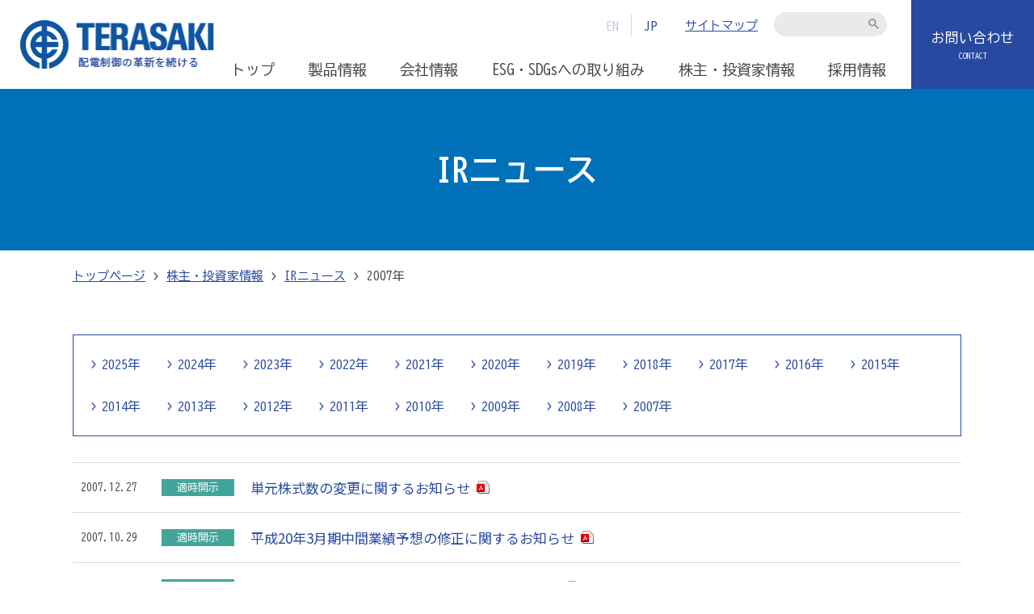

--- FILE ---
content_type: text/html; charset=UTF-8
request_url: https://www.terasaki.co.jp/investor/news/2007/
body_size: 35510
content:
<!DOCTYPE html>
<html lang="ja" id="top">
<head>
<!-- Global site tag (gtag.js) - Google Analytics -->
<script async src="https://www.googletagmanager.com/gtag/js?id=UA-43946159-1"></script>
<script>
  window.dataLayer = window.dataLayer || [];
  function gtag(){dataLayer.push(arguments);}
  gtag('js', new Date());
  gtag('config', 'UA-43946159-1');
</script>
<!-- Google Tag Manager -->
<script>(function(w,d,s,l,i){w[l]=w[l]||[];w[l].push({'gtm.start':
new Date().getTime(),event:'gtm.js'});var f=d.getElementsByTagName(s)[0],
j=d.createElement(s),dl=l!='dataLayer'?'&l='+l:'';j.async=true;j.src=
'https://www.googletagmanager.com/gtm.js?id='+i
+dl;f.parentNode.insertBefore(j,f);
})(window,document,'script','dataLayer','GTM-NMNHBFTL');</script>
<!-- End Google Tag Manager -->
<meta charset="utf-8">
<meta http-equiv="X-UA-Compatible" content="IE=edge">
<meta name="format-detection" content="telephone=no">
<meta name="viewport" content="width=device-width, initial-scale=1.0">
<meta name="robots" content="INDEX,FOLLOW" />
<meta name="description" content="寺崎電気TERASAKIのオフィシャルサイトです。船舶用システム、産業用システム、機器（ブレーカ）製品、医療関連機器、エンジニアリング及びライフサイクルサービスなどの事業を紹介しています。">
<meta name="keywords" content="寺崎電気産業株式会社,寺崎電気産業,テラサキ,システム,システム製品">
<link rel="shortcut icon" type="image/x-icon" href="/favicon.ico">
<title>2007&#24180;｜お知らせ｜寺崎電気産業株式会社</title>
<script src="/js/jquery.min.js"></script>
<link href="/css/style.css" rel="stylesheet">
</head>
<body>
<!-- Google Tag Manager (noscript) -->
<noscript><iframe src="
https://www.googletagmanager.com/ns.html?id=GTM-NMNHBFTL"
height="0" width="0"
style="display:none;visibility:hidden"></iframe></noscript>
<!-- End Google Tag Manager (noscript) -->
<header class="st-Header">
    <div class="st-Header_Inner">
        <div class="st-Header_Inner_Contents">
        <div class="st-Header_Logo">
                <a href="/"><img src="/img/common/logo.png" alt="TERASAKI 配電制御の革新を続ける" class="st-Header_Logo_Img"></a>
            </div>
            <div class="st-Header_Menu">
                <a href="javascript:void(0);" class="st-Header_Menu_Btn" id="MenuBtn" aria-pressed="false" aria-expanded="false"  role="button">
                    <dl>
                        <dt role="presentation"></dt>
                        <dd> <span class="st-Header_Menu_Btn_Bar-top" role="presentation"></span> <span class="st-Header_Menu_Btn_Bar-middle" role="presentation"></span> <span class="st-Header_Menu_Btn_Bar-bottom" role="presentation"></span> </dd>
                    </dl>
                </a>
            </div>
        </div>
        <div class="st-Menu" id="Menu" aria-expanded="true" aria-hidden="false" role="navigation">
            <div class="st-Menu_Inner">
                <div class="st-Menu_Nav">
                    <div class="st-Assist">
                        <nav class="st-AssistNav">
                            <ul class="st-AssistNav_List">
                                <li class="st-AssistNav_Item"><a class="st-AssistNav_Link" href="/english/">EN</a></li>
                                <li class="st-AssistNav_Item"><a class="st-AssistNav_Link active" href="/">JP</a></li>
                            </ul>
                        </nav>
                        <div class="st-Sitemap"><a href="/sitemap/" class="st-Sitemap_Link">サイトマップ</a></div>
                        <div class="st-Search">
                            <script async src="https://cse.google.com/cse.js?cx=014264755704579182768:hhpdepsjxxm"></script>
<div class="gcse-searchbox-only"></div>
                        </div>
                    </div>
                    <nav class="st-Global">
                        <ul class="st-Global_List">
                            <li class="st-Global_Item">
                            <a href="/" class="st-Global_Link"><span class="st-Global_Link_Txt">トップ</span></a>
                            <a href="javascript:void(0);" class="st-SubBtn"></a>
                                <div class="st-Global-Sub">
                                    <div class="st-Global-Sub_Inner">
                                        <ul class="st-Global-Sub_List">
                                            <li class="st-Global-Sub_Item"><a href="/info/" class="st-Global-Sub_Link">お知らせ</a></li>
                                            <li class="st-Global-Sub_Item"><a href="/about/offices.html" class="st-Global-Sub_Link">拠点情報</a></li>
                                            <li class="st-Global-Sub_Item"><a href="/100th/" class="st-Global-Sub_Link">100周年を迎えて</a></li>
                                            <li class="st-Global-Sub_Item"><a href="/tj/saiyo/" class="st-Global-Sub_Link">採用情報</a></li>
                                        </ul>
                                    </div>
                                </div>
                            </li>
                            <li class="st-Global_Item">
                            <a href="/business/" class="st-Global_Link hasChild"><span class="st-Global_Link_Txt">製品情報</span></a>
                                <a href="javascript:void(0);" class="st-SubBtn"></a>
                                <div class="st-Global-Sub">
                                    <div class="st-Global-Sub_Inner product">
                                        <ul class="st-Global-Sub_List">
                                            <li class="st-Global-Sub_Item">
                                                <a href="/business/ship/" class="st-Global-Sub_Link">船舶用システム製品</a>
                                                <div class="st-Global_Dsc">
                                                    <ul class="st-Global_Dsc_List">
                                                        <li class="st-Global_Dsc_Item"><a href="/business/ship/?id=anc01" class="st-Global_Dsc_Link">船舶用配電制御システム</a></li>
                                                        <li class="st-Global_Dsc_Item"><a href="/business/ship/?id=anc02" class="st-Global_Dsc_Link">監視制御システム</a></li>
                                                        <li class="st-Global_Dsc_Item"><a href="/business/ship/?id=anc03" class="st-Global_Dsc_Link">省エネ・環境対応システム</a></li>
                                                    <li class="st-Global_Dsc_Item"><a href="/business/ship/?id=anc06" class="st-Global_Dsc_Link">船員教育訓練システム</a></li>
                                                        <li class="st-Global_Dsc_Item"><a href="/business/ship/?id=anc04" class="st-Global_Dsc_Link">データ利活用</a></li>
                                                        <li class="st-Global_Dsc_Item"><a href="/business/ship/?id=anc05" class="st-Global_Dsc_Link">舶用機器</a></li>
                                                    </ul>
                                                </div>
                                            </li>
                                            <li class="st-Global-Sub_Item">
                                                <a href="/business/industry/" class="st-Global-Sub_Link">産業用システム製品</a>
                                                <div class="st-Global_Dsc">
                                                    <ul class="st-Global_Dsc_List">
                                                        <li class="st-Global_Dsc_Item"><a href="/business/industry/pd.html"  class="st-Global_Dsc_Link">産業用配電制御システム</a></li>
                                                        <li class="st-Global_Dsc_Item"><a href="/business/industry/cogene.html"  class="st-Global_Dsc_Link">コージェネレーションシステム</a></li>
                                                    </ul>
                                                </div>
                                            </li>
                                            <li class="st-Global-Sub_Item">
                                                <a href="/business/breaker/" class="st-Global-Sub_Link">機器（ブレーカ）製品</a>
                                                <div class="st-Global_Dsc">
                                                    <ul class="st-Global_Dsc_List">
                                                        <li class="st-Global_Dsc_Item"><a href="/business/breaker/?id=anc01" class="st-Global_Dsc_Link">配線用遮断器</a></li>
                                                        <li class="st-Global_Dsc_Item"><a href="/business/breaker/?id=anc02" class="st-Global_Dsc_Link">気中遮断器</a></li>
                                                        <li class="st-Global_Dsc_Item"><a href="/business/breaker/?id=anc03" class="st-Global_Dsc_Link">遮断器関連製品</a></li>
                                                        <li class="st-Global_Dsc_Item"><a href="/business/breaker/?id=anc04" class="st-Global_Dsc_Link">総合防災品</a></li>
                                                    <li class="st-Global_Dsc_Item"><a href="/business/breaker/?id=anc05" class="st-Global_Dsc_Link">ソフトウェア</a></li>
                                                    </ul>
                                                </div>
                                            </li>
                                            <li class="st-Global-Sub_Item">
                                                <a href="/business/medical/service.html" class="st-Global-Sub_Link">メディカルデバイス</a>
                                                <div class="st-Global_Dsc">
                                                    <ul class="st-Global_Dsc_List">
                                                        <li class="st-Global_Dsc_Item"><a href="/business/medical/service.html"  class="st-Global_Dsc_Link">医療機器受託開発・製造（ODM/OEM）</a></li>
                                                    </ul>
                                                </div>
                                            </li>
                                            <li class="st-Global-Sub_Item">
                                                <a href="/business/engineering/" class="st-Global-Sub_Link">エンジニアリング及びライフサイクルサービス</a>
                                                <div class="st-Global_Dsc">
                                                    <ul class="st-Global_Dsc_List">
                                                        <li class="st-Global_Dsc_Item"><a href="/business/engineering/?id=anc01" class="st-Global_Dsc_Link">ライフサイクルサービス</a></li>
                                                        <li class="st-Global_Dsc_Item"><a href="/business/engineering/?id=anc02" class="st-Global_Dsc_Link">エンジニアリング</a></li>
                                                    </ul>
                                                </div>
                                            </li>
                                            <li class="st-Global-Sub_Item">
                                                <a href="/business/download/" class="st-Global-Sub_Link">ダウンロード</a>
                                            <div class="st-Global_Dsc">
                                                    <ul class="st-Global_Dsc_List">
                                                        <li class="st-Global_Dsc_Item"><a href="/business/download/catalog.html" class="st-Global_Dsc_Link">カタログ</a></li>
                                                    <li class="st-Global_Dsc_Item"><a href="/business/download/manual/" class="st-Global_Dsc_Link">取扱説明書</a></li>
                                                    <li class="st-Global_Dsc_Item"><a href="/business/download/technical/" class="st-Global_Dsc_Link">技術資料</a></li>
                                                    <li class="st-Global_Dsc_Item"><a href="/business/download/software/" class="st-Global_Dsc_Link">ソフトウェア</a></li>
                                                    <li class="st-Global_Dsc_Item"><a href="/business/download/movies/" class="st-Global_Dsc_Link">映像コンテンツ</a></li>
                                                    </ul>
                                                </div>
                                            </li>
                                        <li class="st-Global-Sub_Item">
                                        <a href="/business/discontinued/" class="st-Global-Sub_Link">販売終了製品情報</a>
                                        <div class="st-Global_Dsc">
                                                    <ul class="st-Global_Dsc_List">
                                                        <li class="st-Global_Dsc_Item"><a href="/business/discontinued/ship.html" class="st-Global_Dsc_Link">船舶用システム製品</a></li>
                                                    <li class="st-Global_Dsc_Item"><a href="/business/discontinued/breaker.html" class="st-Global_Dsc_Link">機器（ブレーカ）製品</a></li>
                                                    </ul>
                                                </div>
                                        </li>
                                        </ul>
                                    </div>
                                </div>
                            </li>
                            <li class="st-Global_Item">
                            <a href="/about/" class="st-Global_Link hasChild"><span class="st-Global_Link_Txt">会社情報</span></a>
                                <a href="javascript:void(0);" class="st-SubBtn"></a>
                                <div class="st-Global-Sub">
                                    <div class="st-Global-Sub_Inner">
                                        <ul class="st-Global-Sub_List">
                                            <li class="st-Global-Sub_Item"><a href="/about/policy.html" class="st-Global-Sub_Link">経営理念</a></li>
                                            <li class="st-Global-Sub_Item"><a href="/about/message.html" class="st-Global-Sub_Link">社長メッセージ</a></li>
                                            <li class="st-Global-Sub_Item"><a href="/about/outline.html" class="st-Global-Sub_Link">会社概要</a></li>
                                            <li class="st-Global-Sub_Item"><a href="/about/introduction.html" class="st-Global-Sub_Link">事業案内</a></li>
                                            <li class="st-Global-Sub_Item"><a href="/about/history.html" class="st-Global-Sub_Link">沿革</a></li>
                                            <li class="st-Global-Sub_Item"><a href="/about/organization.html" class="st-Global-Sub_Link">会社組織</a></li>
                                            <li class="st-Global-Sub_Item"><a href="/about/offices.html" class="st-Global-Sub_Link">拠点情報</a></li>
                                        <li class="st-Global-Sub_Item"><a href="/about/ethics.html" class="st-Global-Sub_Link">企業倫理</a></li>
                                        <li class="st-Global-Sub_Item"><a href="/about/corporategovernance.html" class="st-Global-Sub_Link">コーポレート・ガバナンス</a></li>
                                        <li class="st-Global-Sub_Item"><a href="/about/quality.html" class="st-Global-Sub_Link">品質・労働安全衛生・環境</a></li>
                                        </ul>
                                    </div>
                                </div>
                            </li>
                        <li class="st-Global_Item">
<a href="/esg-sdgs/" class="st-Global_Link hasChild"><span class="st-Global_Link_Txt">ESG・SDGsへの取り組み</span></a>
<a href="javascript:void(0);" class="st-SubBtn"></a>
<div class="st-Global-Sub">
<div class="st-Global-Sub_Inner">
<ul class="st-Global-Sub_List">
<li class="st-Global-Sub_Item"><a href="/esg-sdgs/ship.html" class="st-Global-Sub_Link">船舶用システム製品の取り組み</a></li>
<li class="st-Global-Sub_Item"><a href="/esg-sdgs/industry.html" class="st-Global-Sub_Link">産業用システム製品の取り組み</a></li>
<li class="st-Global-Sub_Item"><a href="/esg-sdgs/breaker.html" class="st-Global-Sub_Link">機器製品の取り組み</a></li>
<li class="st-Global-Sub_Item"><a href="/esg-sdgs/medical.html" class="st-Global-Sub_Link">メディカルデバイスの取り組み</a></li>
<li class="st-Global-Sub_Item"><a href="/esg-sdgs/engineering.html" class="st-Global-Sub_Link">エンジニアリング及びライフサイクルサービスの取り組み</a></li>
<li class="st-Global-Sub_Item"><a href="/esg-sdgs/company.html" class="st-Global-Sub_Link">本社部門の取り組み</a></li>
</ul>
</div>
</div>
</li>
                            <li class="st-Global_Item">
                            <a href="/investor/" class="st-Global_Link hasChild"><span class="st-Global_Link_Txt">株主・投資家情報</span></a>
                                <a href="javascript:void(0);" class="st-SubBtn"></a>
                                <div class="st-Global-Sub">
                                    <div class="st-Global-Sub_Inner">
                                        <ul class="st-Global-Sub_List">
                                            <li class="st-Global-Sub_Item"><a href="/investor/news/" class="st-Global-Sub_Link">IRニュース</a></li>
                                            <li class="st-Global-Sub_Item"><a href="/investor/earnings.html" class="st-Global-Sub_Link">決算短信</a></li>
                                            <li class="st-Global-Sub_Item"><a href="/investor/statements.html" class="st-Global-Sub_Link">報告書</a></li>
                                            <li class="st-Global-Sub_Item"><a href="/investor/report.html" class="st-Global-Sub_Link">有価証券報告書等</a></li>
                                            <li class="st-Global-Sub_Item"><a href="/investor/briefing.html" class="st-Global-Sub_Link">決算説明会資料</a></li>
                                        <li class="st-Global-Sub_Item"><a href="/investor/highlight.html" class="st-Global-Sub_Link">財務ハイライト</a></li>
                                        <li class="st-Global-Sub_Item"><a href="/investor/calendar.html" class="st-Global-Sub_Link">IRカレンダー</a></li>
                                         <li class="st-Global-Sub_Item"><a href="/investor/notice.html" class="st-Global-Sub_Link">株主総会</a></li>
                                            <li class="st-Global-Sub_Item"><a target="_blank" href="https://stocks.finance.yahoo.co.jp/stocks/detail/?code=6637.T" class="st-Global-Sub_Link">株価情報</a></li>
                                        <li class="st-Global-Sub_Item"><a href="/investor/memo.html" class="st-Global-Sub_Link">株主メモ</a></li>
                                            <li class="st-Global-Sub_Item"><a target="_blank" href="https://kmasterplus.pronexus.co.jp/main/corp/6/6/6637/index.html" class="st-Global-Sub_Link">公告</a></li>
                                            <li class="st-Global-Sub_Item"><a href="/investor/inquiry.html" class="st-Global-Sub_Link">IRに関するお問い合わせ</a></li>
                                        </ul>
                                    </div>
                                </div>
                            </li>
                            <li class="st-Global_Item">
                            <a href="/tj/saiyo/" class="st-Global_Link"><span class="st-Global_Link_Txt">採用情報</span></a>
                                <div class="st-Global-Sub" style="display: none;"></div>
                            </li>
                        </ul>
                    </nav>
                </div>
                <div class="st-Inq">
                    <a href="/inquiry/">お問い合わせ</a>
                </div>
            </div>
            <div class="st-Close"><a href="javascript:void(0);" class="st-Close_Btn">CLOSE</a></div>
        </div>
    </div>
</header>
<div class="st-Contents">
<div class="st-Hero">
        <div class="st-Hero_Inner">
            <div class="st-Hero_Lead">
                <h1 class="st-Hero_Lead_Main">IRニュース</h1>
            </div>
        </div>
    </div>
    <div class="st-Topicpath">
        <ol>
            <li><a href="/">トップページ</a></li>
        <li><a href="/investor/">株主・投資家情報</a></li>
        <li><a href="/investor/news/">IRニュース</a></li>
        <li>2007&#24180;</li>
        </ol>
    </div>
    <div class="st-Main">
    <nav class="st-InfoNav">
<ul class="st-InfoNav_List">
<li class="st-InfoNav_Item"><a href="/investor/news/2025/" class="st-InfoNav_Link">2025&#24180;</a></li>
<li class="st-InfoNav_Item"><a href="/investor/news/2024/" class="st-InfoNav_Link">2024&#24180;</a></li>
<li class="st-InfoNav_Item"><a href="/investor/news/2023/" class="st-InfoNav_Link">2023&#24180;</a></li>
<li class="st-InfoNav_Item"><a href="/investor/news/2022/" class="st-InfoNav_Link">2022&#24180;</a></li>
<li class="st-InfoNav_Item"><a href="/investor/news/2021/" class="st-InfoNav_Link">2021&#24180;</a></li>
<li class="st-InfoNav_Item"><a href="/investor/news/2020/" class="st-InfoNav_Link">2020&#24180;</a></li>
<li class="st-InfoNav_Item"><a href="/investor/news/2019/" class="st-InfoNav_Link">2019&#24180;</a></li>
<li class="st-InfoNav_Item"><a href="/investor/news/2018/" class="st-InfoNav_Link">2018&#24180;</a></li>
<li class="st-InfoNav_Item"><a href="/investor/news/2017/" class="st-InfoNav_Link">2017&#24180;</a></li>
<li class="st-InfoNav_Item"><a href="/investor/news/2016/" class="st-InfoNav_Link">2016&#24180;</a></li>
<li class="st-InfoNav_Item"><a href="/investor/news/2015/" class="st-InfoNav_Link">2015&#24180;</a></li>
<li class="st-InfoNav_Item"><a href="/investor/news/2014/" class="st-InfoNav_Link">2014&#24180;</a></li>
<li class="st-InfoNav_Item"><a href="/investor/news/2013/" class="st-InfoNav_Link">2013&#24180;</a></li>
<li class="st-InfoNav_Item"><a href="/investor/news/2012/" class="st-InfoNav_Link">2012&#24180;</a></li>
<li class="st-InfoNav_Item"><a href="/investor/news/2011/" class="st-InfoNav_Link">2011&#24180;</a></li>
<li class="st-InfoNav_Item"><a href="/investor/news/2010/" class="st-InfoNav_Link">2010&#24180;</a></li>
<li class="st-InfoNav_Item"><a href="/investor/news/2009/" class="st-InfoNav_Link">2009&#24180;</a></li>
<li class="st-InfoNav_Item"><a href="/investor/news/2008/" class="st-InfoNav_Link">2008&#24180;</a></li>
<li class="st-InfoNav_Item"><a href="/investor/news/2007/" class="st-InfoNav_Link">2007&#24180;</a></li>
</ul>
</nav>
    <div class="st-News">
                <div class="st-News_Item">
                <time datetime="2007-12-27">2007.12.27</time>
                <span class="disclosure">適時開示</span>
                <p>
                    <a href="/investor/news/press/files/20071227.pdf" target="_blank">
                単元株式数の変更に関するお知らせ</a>
                </p>
                </div>
                <div class="st-News_Item">
                <time datetime="2007-10-29">2007.10.29</time>
                <span class="disclosure">適時開示</span>
                <p>
                    <a href="/investor/news/press/files/20071029.pdf" target="_blank">
                平成20年3月期中間業績予想の修正に関するお知らせ</a>
                </p>
                </div>
                <div class="st-News_Item">
                <time datetime="2007-10-22">2007.10.22</time>
                <span class="disclosure">適時開示</span>
                <p>
                    <a href="/investor/news/press/files/20071022.pdf" target="_blank">
                「平成19年度3月期決算短信」の一部訂正について</a>
                </p>
                </div>
                <div class="st-News_Item">
                <time datetime="2007-08-10">2007.08.10</time>
                <span class="disclosure">適時開示</span>
                <p>
                    <a href="/investor/news/press/files/20070810.pdf" target="_blank">
                中国における孫会社設立に関するお知らせ</a>
                </p>
                </div>
                <div class="st-News_Item">
                <time datetime="2007-06-19">2007.06.19</time>
                <span class="disclosure">適時開示</span>
                <p>
                    <a href="/investor/news/press/files/20070619_2.pdf" target="_blank">
                「平成19年度3月期決算短信」の一部訂正について</a>
                </p>
                </div>
                <div class="st-News_Item">
                <time datetime="2007-06-19">2007.06.19</time>
                <span class="disclosure">適時開示</span>
                <p>
                    <a href="/investor/news/press/files/20070619_1.pdf" target="_blank">
                「第２７期定時株主総会招集ご通知」 添付書類一部修正のお知らせ</a>
                </p>
                </div>
                <div class="st-News_Item">
                <time datetime="2007-06-08">2007.06.08</time>
                <span class="disclosure">適時開示</span>
                <p>
                    <a href="/investor/news/press/files/20070608.pdf" target="_blank">
                訴訟の解決に関するお知らせ</a>
                </p>
                </div>
                <div class="st-News_Item">
                <time datetime="2007-05-29">2007.05.29</time>
                <span class="disclosure">適時開示</span>
                <p>
                    <a href="/investor/news/press/files/20070529_3.pdf" target="_blank">
                投資単位の引下げに関する考え方及び方針</a>
                </p>
                </div>
                <div class="st-News_Item">
                <time datetime="2007-05-29">2007.05.29</time>
                <span class="disclosure">適時開示</span>
                <p>
                    <a href="/investor/news/press/files/20070529_2.pdf" target="_blank">
                「平成19年3月期決算短信」の一部追加に関するお知らせ </a>
                </p>
                </div>
                <div class="st-News_Item">
                <time datetime="2007-05-29">2007.05.29</time>
                <span class="disclosure">適時開示</span>
                <p>
                    <a href="/investor/news/press/files/20070529_1.pdf" target="_blank">
                決算発表資料の追加（役員の異動）に関するお知らせ</a>
                </p>
                </div>
                <div class="st-News_Item">
                <time datetime="2007-05-15">2007.05.15</time>
                <span class="disclosure">適時開示</span>
                <p>
                    <a href="/investor/news/press/files/20070515_2.pdf" target="_blank">
                株式上場記念配当に関するお知らせ</a>
                </p>
                </div>
                <div class="st-News_Item">
                <time datetime="2007-05-15">2007.05.15</time>
                <span class="disclosure">適時開示</span>
                <p>
                    <a href="/investor/news/press/files/20070515_1.pdf" target="_blank">
                定款一部変更のお知らせ</a>
                </p>
                </div>
            </div>
    </div>
</div>
<footer class="st-Footer">
	<div class="st-Footer_Inner">
		<div class="st-Page2Top" id="Page2Top">
            <a href="#top" class="st-Page2Top_Link"><span class="st-Page2Top_Link_Label">ページ上部へ戻る</span></a>
        </div>
    <div class="st-FooterLink">
            <div class="st-FooterLink_Other">
                <ul>
                    <li><a href="/">TOP</a></li>
                    <li><a href="/about/">会社情報</a></li>
                    <li><a href="/esg-sdgs/">ESG・SDGsへの取り組み</a></li>
                    <li><a href="/investor/">株主・投資家情報</a></li>
                    <li><a href="/tj/saiyo/">採用情報</a></li>
                    <li><a href="/inquiry/">お問い合わせ</a></li>
                </ul>
            </div>
            <div class="st-FooterLink_Product">
                <div class="st-FooterLink_List">
                    <dl>
                        <dt><a href="/business/ship/">船舶用システム製品</a></dt>
                        <dd>
                            <ul>
                                <li><a href="/business/ship/?id=anc01">船舶用配電制御システム</a></li>
                                <li><a href="/business/ship/?id=anc02">監視制御システム</a></li>
                                <li><a href="/business/ship/?id=anc03">省エネ・環境対応システム</a></li>
                                <li><a href="/business/ship/?id=anc06">船員教育訓練システム</a></li>
                                <li><a href="/business/ship/?id=anc04">データ利活用</a></li>
                                <li><a href="/business/ship/?id=anc05">舶用機器</a></li>
                            </ul>
                        </dd>
                    </dl>
                     <dl>
                        <dt><a href="/business/industry/">産業用システム製品</a></dt>
                        <dd>
                            <ul>
                                <li><a href="/business/industry/pd.html">産業用配電制御システム</a></li>
                                <li><a href="/business/industry/cogene.html">コージェネレーションシステム</a></li>
                            </ul>
                        </dd>
                    </dl>
                    <dl>
                        <dt><a href="/business/breaker/">機器（ブレーカ）製品</a></dt>
                        <dd>
                            <ul>
                                <li><a href="/business/breaker/?id=anc01">配線用遮断器</a></li>
                                <li><a href="/business/breaker/?id=anc02">気中遮断器</a></li>
                                <li><a href="/business/breaker/?id=anc03">遮断器関連製品</a></li>
                                <li><a href="/business/breaker/?id=anc04">総合防災品</a></li>
                                <li><a href="/business/breaker/?id=anc05">ソフトウェア</a></li>
                            </ul>
                        </dd>
                    </dl>
                    <dl>
                        <dt><a href="/business/medical/">メディカルデバイス</a></dt>
                        <dd>
                            <ul>
                                <li><a href="/business/medical/service.html">医療機器（メディカルデバイス）の受託開発・製造（ODM/OEM）</a></li>
                            </ul>
                        </dd>
                    </dl>
                    <dl>
                        <dt><a href="/business/engineering/">エンジニアリング及び<br>ライフサイクルサービス</a></dt>
                        <dd>
                            <ul>
                                <li><a href="/business/engineering/?id=anc01">ライフサイクルサービス</a></li>
                                <li><a href="/business/engineering/?id=anc02">エンジニアリング</a></li>
                            </ul>
                        </dd>
                    </dl>
                    <dl>
                        <dt><a href="/business/download/">ダウンロード</a></dt>
                        <dd>
                            <ul>
                                <li><a href="/business/download/catalog.html">カタログ</a></li>
                                <li><a href="/business/download/manual/">取扱説明書</a></li>
                                <li><a href="/business/download/technical/">技術資料</a></li>
                                <li><a href="/business/download/software/">ソフトウェア</a></li>
                                <li><a href="/business/download/movies/">映像コンテンツ</a></li>
                            </ul>
                        </dd>
                    </dl>
                </div>
            </div>
        </div>
		<div class="st-Footer_Cnt">
			<div class="st-Footer_Logo">
				<h2 class="st-Footer_Logo_Img"><img src="/img/common/footer_logo.png" alt="寺崎電気産業株式会社" class="st-Footer_Logo_Img"></h2>
			</div>
			<div class="st-Footer_Info">
                <div class="st-Footer_loc">
                    <span class="st-Footer_loc_add">〒547-0002  大阪市平野区加美東六丁目13番47号</span>
                    <a class="st-Footer_loc_Gmap" href="https://goo.gl/maps/cLrwtdYoxnva9NxGA" target="_blank">Google MAP</a>
                </div>
                <p class="st-Footer_Info_Privacy"><a href="/privacy/" class="st-Footer_Info_Link">個人情報の取り扱い / 免責事項</a></p>
			</div>
		</div>
		<p class="st-Footer_Copy">© 2021 TERASAKI ELECTRIC CO.,LTD.</p>
	</div>
</footer>
<script src="/js/components.js"></script>
<script>objectFitImages();</script>
    
    <script>
$(function() {


    $("a").on("click", function() {
    var str = "https://www.terasaki.co.jp/";
    var url = this.href;
    var replaced = url.replace(str, "");
    console.log(replaced)
    
        if (url && url.match(/.pdf$/)) {
            gtag('config', 'UA-43946159-1', {
                'page_path': replaced
            });
        }
    });
});
</script>
    <script type="application/ld+json">
{
"@context": "http://schema.org",
"@type": "Corporation",
"name": "寺崎電気産業株式会社",
"address": {
"@type": "PostalAddress",
"postalCode": "〒547-0002",
"addressLocality": "大阪市平野区",
"streetAddress": "加美東六丁目13番47号"
},
"url": "https://www.terasaki.co.jp/investor/"
}
</script>
    <script type="application/ld+json">
    {
      "@context": "https://schema.org",
      "@type": "BreadcrumbList",
      "itemListElement": [
      {
        "@type": "ListItem",
        "position": 1,
        "name": "トップページ",
      "item": "https://www.terasaki.co.jp/"
      },
      {
        "@type": "ListItem",
        "position": 2,
        "name": "株主・投資家情報",
        "item": "https://www.terasaki.co.jp/investor/"
      },
      {
        "@type": "ListItem",
        "position": 3,
        "name": "IRニュース",
        "item": "https://www.terasaki.co.jp/investor/news/"
      },
      {
        "@type": "ListItem",
        "position": 4,
        "name": "2007年",
        "item": "https://www.terasaki.co.jp/investor/news/2007/"
      }
     ]
    }
</script>
</body>
</html>


--- FILE ---
content_type: text/css
request_url: https://www.terasaki.co.jp/css/style.css
body_size: 173079
content:
@charset "UTF-8";
@import url("https://fonts.googleapis.com/css2?family=BIZ+UDGothic:wght@400;700&family=Noto+Sans+JP:wght@100..900&display=swap");
@font-face {
  font-family: "icon";
  src: url("../fonts/icon.eot");
  src: url("../fonts/icon.eot?#iefix") format("eot"), url("../fonts/icon.woff") format("woff"), url("../fonts/icon.ttf") format("truetype"), url("../fonts/icon.svg#icon") format("svg");
  font-weight: normal;
  font-style: normal; }

[class^="ico-"]:before, [class*=" ico-"]:before {
  display: inline-block;
  font-family: "icon";
  font-style: normal;
  font-weight: normal;
  line-height: 1;
  -webkit-font-smoothing: antialiased;
  -moz-osx-font-smoothing: grayscale; }

.ico-lg {
  font-size: 1.3333333333333333em;
  line-height: 0.75em;
  vertical-align: -15%; }

.ico-2x {
  font-size: 2em; }

.ico-3x {
  font-size: 3em; }

.ico-4x {
  font-size: 4em; }

.ico-5x {
  font-size: 5em; }

.ico-fw {
  width: 1.2857142857142858em;
  text-align: center; }

.ico-000_arw-down:before {
  content: "\EA01"; }

/**/
.ico-001_arw-left:before {
  content: "\EA02"; }

/**/
.ico-002_arw-right:before {
  content: "\EA03"; }

/**/
.ico-003_arw-up:before {
  content: "\EA04"; }

/**/
.ico-004_calender:before {
  content: "\EA05"; }

/**/
.ico-005_pin:before {
  content: "\EA06"; }

/**/
.ico-006_nav_arw:before {
  content: "\EA07"; }

/**/
.ico-007_angle_left:before {
  content: "\EA08"; }

/**/
.ico-008_angle_up:before {
  content: "\EA09"; }

/**/
.ico-009_angle_down:before {
  content: "\EA0A"; }

/**/
.ico-010_angle_right:before {
  content: "\EA0B"; }

/**/
.ico-011_plus:before {
  content: "\EA0C"; }

/**/
.ico-012_minus:before {
  content: "\EA0D"; }

/**/
.ico-013_cross:before {
  content: "\EA0E"; }

/**/
.ico-014_long_arrow:before {
  content: "\EA0F"; }

/**/
/**/
[class^="af-ico-"]:after, [class*=" af-ico-"]:after {
  display: inline-block;
  font-family: "icon";
  font-style: normal;
  font-weight: normal;
  line-height: 1;
  -webkit-font-smoothing: antialiased;
  -moz-osx-font-smoothing: grayscale; }

.ico-lg {
  font-size: 1.3333333333333333em;
  line-height: 0.75em;
  vertical-align: -15%; }

.af-ico-2x {
  font-size: 2em; }

.af-ico-3x {
  font-size: 3em; }

.af-ico-4x {
  font-size: 4em; }

.af-ico-5x {
  font-size: 5em; }

.af-ico-fw {
  width: 1.2857142857142858em;
  text-align: center; }

.af-ico-000_arw-down:after {
  content: "\EA01"; }

/**/
.af-ico-001_arw-left:after {
  content: "\EA02"; }

/**/
.af-ico-002_arw-right:after {
  content: "\EA03"; }

/**/
.af-ico-003_arw-up:after {
  content: "\EA04"; }

/**/
.af-ico-004_calender:after {
  content: "\EA05"; }

/**/
.af-ico-005_pin:after {
  content: "\EA06"; }

/**/
.af-ico-006_nav_arw:after {
  content: "\EA07"; }

/**/
.af-ico-007_angle_left:after {
  content: "\EA08"; }

/**/
.af-ico-008_angle_up:after {
  content: "\EA09"; }

/**/
.af-ico-009_angle_down:after {
  content: "\EA0A"; }

/**/
.af-ico-010_angle_right:after {
  content: "\EA0B"; }

/**/
.af-ico-011_plus:after {
  content: "\EA0C"; }

/**/
.af-ico-012_minus:after {
  content: "\EA0D"; }

/**/
.af-ico-013_cross:after {
  content: "\EA0E"; }

/**/
.af-ico-014_long_arrow:after {
  content: "\EA0F"; }

/**/
/*! fancyBox v2.1.5 fancyapps.com | fancyapps.com/fancybox/#license */
.fancybox-wrap,
.fancybox-skin,
.fancybox-outer,
.fancybox-inner,
.fancybox-image,
.fancybox-wrap iframe,
.fancybox-wrap object,
.fancybox-nav,
.fancybox-nav span,
.fancybox-tmp {
  padding: 0;
  margin: 0;
  border: 0;
  outline: none;
  vertical-align: top; }

.fancybox-wrap {
  position: absolute;
  top: 0;
  left: 0;
  -webkit-transform: translate3d(0, 0, 0);
  transform: translate3d(0, 0, 0);
  z-index: 8020; }

.fancybox-skin {
  position: relative;
  color: #444;
  text-shadow: none; }

.fancybox-opened {
  z-index: 8030; }

.fancybox-outer, .fancybox-inner {
  position: relative; }

.fancybox-inner {
  overflow: hidden; }

.fancybox-type-iframe .fancybox-inner {
  -webkit-overflow-scrolling: touch; }

.fancybox-error {
  color: #444;
  font: 14px/20px "Helvetica Neue",Helvetica,Arial,sans-serif;
  margin: 0;
  padding: 15px;
  white-space: nowrap; }

.fancybox-image, .fancybox-iframe {
  display: block;
  width: 100%;
  height: 100%; }

.fancybox-image {
  max-width: 100%;
  max-height: 100%; }

#fancybox-loading, .fancybox-close, .fancybox-prev span, .fancybox-next span {
  background-image: url(/img/common/fancybox_sprite.png); }

#fancybox-loading {
  position: fixed;
  top: 50%;
  left: 50%;
  margin-top: -22px;
  margin-left: -22px;
  background-position: 0 -108px;
  opacity: 0.8;
  cursor: pointer;
  z-index: 8060; }

#fancybox-loading div {
  width: 44px;
  height: 44px;
  background: url(/img/common/fancybox_loading.gif) center center no-repeat; }

.fancybox-close {
  position: absolute;
  top: -18px;
  right: -18px;
  width: 36px;
  height: 36px;
  cursor: pointer;
  z-index: 8040; }

.fancybox-nav {
  position: absolute;
  top: 0;
  width: 40%;
  height: 100%;
  cursor: pointer;
  text-decoration: none;
  -webkit-tap-highlight-color: rgba(0, 0, 0, 0);
  z-index: 8040; }

.fancybox-prev {
  left: 0; }

.fancybox-next {
  right: 0; }

.fancybox-nav span {
  position: absolute;
  top: 50%;
  width: 36px;
  height: 34px;
  margin-top: -18px;
  cursor: pointer;
  z-index: 8040;
  visibility: hidden; }

.fancybox-prev span {
  left: 10px;
  background-position: 0 -36px; }

.fancybox-next span {
  right: 10px;
  background-position: 0 -72px; }

.fancybox-nav:hover span {
  visibility: visible; }

.fancybox-tmp {
  position: absolute;
  top: -99999px;
  left: -99999px;
  max-width: 99999px;
  max-height: 99999px;
  overflow: visible !important; }

/* Overlay helper */
.fancybox-lock {
  overflow: visible !important;
  width: auto; }

.fancybox-lock body {
  overflow: hidden !important; }

.fancybox-lock-test {
  overflow-y: hidden !important; }

.fancybox-overlay {
  position: absolute;
  top: 0;
  left: 0;
  overflow: hidden;
  display: none;
  z-index: 8010;
  background: url(/img/common/fancybox_overlay.png); }

.fancybox-overlay-fixed {
  position: fixed;
  bottom: 0;
  right: 0; }

.fancybox-lock .fancybox-overlay {
  overflow: auto;
  overflow-y: scroll; }

/* Title helper */
.fancybox-title {
  visibility: hidden;
  font: normal 13px/20px "Helvetica Neue",Helvetica,Arial,sans-serif;
  position: relative;
  text-shadow: none;
  z-index: 8050; }

.fancybox-opened .fancybox-title {
  visibility: visible; }

.fancybox-title-float-wrap {
  position: absolute;
  bottom: 0;
  right: 50%;
  margin-bottom: -35px;
  z-index: 8050;
  text-align: center; }

.fancybox-title-float-wrap .child {
  display: inline-block;
  margin-right: -100%;
  padding: 2px 20px;
  background: transparent;
  /* Fallback for web browsers that doesn't support RGBa */
  background: rgba(0, 0, 0, 0.8);
  border-radius: 15px;
  text-shadow: 0 1px 2px #222;
  color: #FFF;
  font-weight: bold;
  line-height: 24px;
  white-space: nowrap; }

.fancybox-title-outside-wrap {
  position: relative;
  margin-top: 10px;
  color: #fff; }

.fancybox-title-inside-wrap {
  padding-top: 10px; }

.fancybox-title-over-wrap {
  position: absolute;
  bottom: 0;
  left: 0;
  color: #fff;
  padding: 10px;
  background: #000;
  background: rgba(0, 0, 0, 0.8); }

/*Retina graphics!*/
@media only screen and (-webkit-min-device-pixel-ratio: 1.5), only screen and (min--moz-device-pixel-ratio: 1.5), only screen and (min-device-pixel-ratio: 1.5) {
  #fancybox-loading, .fancybox-close, .fancybox-prev span, .fancybox-next span {
    background-image: url(/img/common/fancybox_sprite@2x.png);
    background-size: 44px 152px;
    /*The size of the normal image, half the size of the hi-res image*/ }
  #fancybox-loading div {
    background-image: url(/img/common/fancybox_loading@2x.gif);
    background-size: 24px 24px;
    /*The size of the normal image, half the size of the hi-res image*/ } }

.st-InfoNav_List, .st-Topicpath ol, .st-Main ul.float_List, .mc-ersBox, .mc-shipBox, .cp-Info_Detail, .cp-Info_Cat, .spFlex, .flexslider ol.flex-control-paging, .sp-History, .st-SearchResult_Cnt {
  display: inline-block; }
  .st-InfoNav_List, .st-Topicpath ol, .st-Main ul.float_List, .mc-ersBox, .mc-shipBox, .cp-Info_Detail, .cp-Info_Cat, .spFlex, .flexslider ol.flex-control-paging, .sp-History, .st-SearchResult_Cnt {
    display: block; }
  .st-InfoNav_List:after, .st-Topicpath ol:after, .st-Main ul.float_List:after, .mc-ersBox:after, .mc-shipBox:after, .cp-Info_Detail:after, .cp-Info_Cat:after, .spFlex:after, .flexslider ol.flex-control-paging:after, .sp-History:after, .st-SearchResult_Cnt:after {
    content: "";
    display: block;
    clear: both;
    height: 0; }

article, section, header, footer, nav, menu, aside, figure, figcaption, main {
  display: block;
  padding: 0;
  margin: 0; }

body, div, dl, dt, dd, ul, ol, li, h1, h2, h3, h4, h5, h6, pre, form, fieldset, input, textarea, p, blockquote, th, td {
  margin: 0;
  padding: 0; }

table {
  border-collapse: collapse;
  border-spacing: 0; }

fieldset, img {
  border: 0; }

img {
  vertical-align: top; }

address, caption, cite, code, dfn, em, strong, th, var, u {
  font-style: normal;
  font-weight: normal;
  text-decoration: none; }

a {
  vertical-align: baseline; }

ol, ul {
  list-style: none; }

caption, th {
  text-align: left; }

h1, h2, h3, h4, h5, h6 {
  font-size: 100%;
  font-weight: normal;
  vertical-align: bottom; }

q:before, q:after {
  content: ''; }

abbr, acronym {
  border: 0; }

input[type="submit"],
input[type="button"] {
  border-radius: 0;
  -webkit-box-sizing: content-box;
  -webkit-appearance: button;
  -moz-appearance: button;
  appearance: button;
  border: none;
  cursor: pointer; }
  input[type="submit"]::-webkit-search-decoration,
  input[type="button"]::-webkit-search-decoration {
    display: none; }
  input[type="submit"]::focus,
  input[type="button"]::focus {
    outline-offset: -2px; }

button {
  background-color: transparent;
  border: none;
  cursor: pointer;
  outline: none;
  padding: 0;
  -webkit-appearance: none;
  -moz-appearance: none;
  appearance: none; }

/* -------------------------------------
	cntNav
-------------------------------------- */
.mc-cntNav {
  width: 100%;
  position: relative;
  margin-top: 100px;
  background-color: #f8f8f8; }
  @media only screen and (max-width: 768px) {
    .mc-cntNav {
      padding: 15px; } }
  .mc-cntNav_List {
    width: 100%;
    display: -webkit-box;
    display: -ms-flexbox;
    display: flex;
    -ms-flex-wrap: wrap;
    flex-wrap: wrap;
    -webkit-box-pack: justify;
    -ms-flex-pack: justify;
    justify-content: space-between;
    margin: 0 !important;
    padding: 10px; }
    @media only screen and (max-width: 768px) {
      .mc-cntNav_List {
        padding: 10px 0; } }
    @media only screen and (max-width: 414px) {
      .mc-cntNav_List {
        display: block; } }
    .mc-cntNav_List:after {
      content: "";
      display: block;
      -webkit-box-flex: 0;
      -ms-flex: 0 0 25%;
      flex: 0 0 25%;
      max-width: 25%; }
      @media only screen and (max-width: 768px) {
        .mc-cntNav_List:after {
          display: none; } }
    .mc-cntNav_List:before {
      -webkit-box-ordinal-group: 2;
      -ms-flex-order: 1;
      order: 1;
      content: "";
      display: block;
      -webkit-box-flex: 0;
      -ms-flex: 0 0 25%;
      flex: 0 0 25%;
      max-width: 25%; }
      @media only screen and (max-width: 768px) {
        .mc-cntNav_List:before {
          display: none; } }
  .mc-cntNav_Item {
    -webkit-box-flex: 0;
    -ms-flex: 0 0 25%;
    flex: 0 0 25%;
    max-width: 25%;
    list-style: none;
    margin-top: .5rem;
    padding: 0 10px; }
    .mc-cntNav_Item:nth-child(1), .mc-cntNav_Item:nth-child(2), .mc-cntNav_Item:nth-child(3), .mc-cntNav_Item:nth-child(4) {
      margin-top: 0; }
    @media only screen and (max-width: 768px) {
      .mc-cntNav_Item {
        -webkit-box-flex: 0;
        -ms-flex: 0 0 50%;
        flex: 0 0 50%;
        max-width: 50%;
        margin-top: .5rem;
        padding: 0 5px; }
        .mc-cntNav_Item:nth-child(3), .mc-cntNav_Item:nth-child(4) {
          margin-top: .5rem; } }
    @media only screen and (max-width: 414px) {
      .mc-cntNav_Item {
        max-width: 100%; }
        .mc-cntNav_Item:nth-child(2) {
          margin-top: .5rem; } }
  .mc-cntNav_Link {
    position: relative;
    display: -webkit-box;
    display: -ms-flexbox;
    display: flex;
    background-color: #fff;
    text-decoration: none;
    border: 1px solid #cecece;
    padding: 0;
    font-size: 15px;
    font-size: 0.9375rem;
    -webkit-transition: all 0.4s;
    transition: all 0.4s;
    line-height: 1.4;
    padding: 10px 15px 10px 35px;
    height: 100%;
    -webkit-box-align: center;
    -ms-flex-align: center;
    align-items: center; }
    .mc-cntNav_Link::before {
      font-family: "icon";
      font-style: normal;
      font-weight: normal;
      speak: none;
      display: inline-block;
      text-decoration: inherit;
      text-align: center;
      font-variant: normal;
      text-transform: none;
      line-height: 1em;
      -webkit-font-smoothing: antialiased;
      -moz-osx-font-smoothing: grayscale;
      content: "\EA02";
      font-size: 10px;
      font-size: 0.625rem;
      display: inline-block;
      text-decoration: none;
      background-color: #28499f;
      color: #fff;
      padding: 4px;
      border-radius: 4px;
      position: absolute;
      top: 50%;
      left: 10px;
      -webkit-transform: translateY(-50%);
      transform: translateY(-50%); }
    .mc-cntNav_Link:hover {
      text-decoration: underline; }

/* -------------------------------------
	footer
-------------------------------------- */
.st-Footer {
  width: 100%;
  position: relative;
  padding: 0 0 50px;
  background: url("/img/common/footer_bg.jpg") center top no-repeat;
  background-size: cover;
  margin-top: 6rem; }
  @media only screen and (max-width: 768px) {
    .st-Footer {
      background-position: right center;
      margin-top: 0; } }
  .st-Footer a[href^="tel:"] {
    color: #fff; }
  .st-Footer_Inner {
    margin: 0 auto;
    color: #fff;
    width: 100%;
    padding: 0; }
  .st-Footer_Cnt {
    max-width: 1180px;
    margin: 0 auto;
    padding: 80px 40px 0;
    display: -webkit-box;
    display: -ms-flexbox;
    display: flex;
    -webkit-box-pack: justify;
    -ms-flex-pack: justify;
    justify-content: space-between; }
    @media only screen and (max-width: 768px) {
      .st-Footer_Cnt {
        max-width: 100%;
        padding: 60px 15px 0;
        display: block;
        text-align: center; } }
  @media only screen and (max-width: 768px) {
    .st-Footer_Info {
      margin-top: 30px; } }
  .st-Footer_Info_Privacy {
    text-align: right;
    margin-top: 35px; }
    @media only screen and (max-width: 768px) {
      .st-Footer_Info_Privacy {
        text-align: center; } }
  .st-Footer_Info_Link {
    text-decoration: none;
    color: #fff;
    font-size: 15px;
    font-size: 0.9375rem;
    display: inline-block;
    position: relative; }
    .st-Footer_Info_Link:after {
      content: "";
      width: 100%;
      height: 1px;
      background-color: #fff;
      display: block; }
  .st-Footer_loc_add {
    font-size: 14px;
    font-size: 0.875rem;
    margin-right: 20px; }
    @media only screen and (max-width: 768px) {
      .st-Footer_loc_add {
        margin-right: 0; } }
  .st-Footer_loc_Gmap {
    background-color: #fff;
    font-size: 12px;
    font-size: 0.75rem;
    font-family: "BIZ UDGothic",  "游ゴシック" , "Yu Gothic" , "游ゴシック体" , "YuGothic" , "Helvetica Neue" , Helvetica , Arial , Verdana , Roboto ,  "ヒラギノ角ゴ Pro W3" , "Hiragino Kaku Gothic Pro" , "Meiryo UI" , "メイリオ" , Meiryo , "ＭＳ Ｐゴシック" , "MS PGothic" , sans-serif;
    font-weight: bold !important;
    text-decoration: none;
    padding: 5px 15px; }
    @media only screen and (max-width: 768px) {
      .st-Footer_loc_Gmap {
        margin-top: 25px;
        display: inline-block; } }
    .st-Footer_loc_Gmap:after {
      display: none !important; }
  @media only screen and (max-width: 768px) {
    .st-Footer_Logo {
      display: block; } }
  .st-Footer_Logo_Img {
    max-width: 269px; }
    @media only screen and (max-width: 768px) {
      .st-Footer_Logo_Img {
        max-width: 212px;
        margin-left: auto;
        margin-right: auto; } }
  .st-Footer_Copy {
    margin-top: 70px;
    text-align: center;
    font-size: 11px;
    font-size: 0.6875rem;
    opacity: .3; }
    @media only screen and (max-width: 768px) {
      .st-Footer_Copy {
        margin-top: 60px; } }

.st-FooterLink {
  max-width: 1180px;
  margin: 0 auto;
  padding: 80px 40px 0;
  display: -webkit-box;
  display: -ms-flexbox;
  display: flex;
  -webkit-box-pack: justify;
  -ms-flex-pack: justify;
  justify-content: space-between; }
  @media only screen and (max-width: 768px) {
    .st-FooterLink {
      -webkit-box-orient: vertical;
      -webkit-box-direction: normal;
      -ms-flex-direction: column;
      flex-direction: column;
      padding: 40px 20px 0; } }
  .st-FooterLink a {
    color: #fff; }
  .st-FooterLink_Product {
    -webkit-box-flex: 0;
    -ms-flex: 0 0 80%;
    flex: 0 0 80%; }
    @media only screen and (max-width: 768px) {
      .st-FooterLink_Product {
        -webkit-box-flex: 0;
        -ms-flex: 0 0 100%;
        flex: 0 0 100%;
        margin-top: 2rem; } }
  .st-FooterLink_Other {
    -webkit-box-flex: 0;
    -ms-flex: 0 0 17%;
    flex: 0 0 17%; }
    @media only screen and (max-width: 768px) {
      .st-FooterLink_Other {
        -webkit-box-flex: 0;
        -ms-flex: 0 0 100%;
        flex: 0 0 100%; } }
    .st-FooterLink_Other ul li {
      margin-top: .5rem; }
      .st-FooterLink_Other ul li:first-child {
        margin-top: 0; }
      .st-FooterLink_Other ul li a {
        font-size: 16px;
        font-size: 1rem; }
  .st-FooterLink_List {
    display: -webkit-box;
    display: -ms-flexbox;
    display: flex;
    -ms-flex-wrap: wrap;
    flex-wrap: wrap;
    gap: 2rem 5%; }
    @media only screen and (max-width: 768px) {
      .st-FooterLink_List {
        gap: 2rem 2%; } }
    .st-FooterLink_List dl, .st-FooterLink_List ul {
      -webkit-box-flex: 0;
      -ms-flex: 0 0 30%;
      flex: 0 0 30%; }
      @media only screen and (max-width: 768px) {
        .st-FooterLink_List dl, .st-FooterLink_List ul {
          -webkit-box-flex: 0;
          -ms-flex: 0 0 49%;
          flex: 0 0 49%; } }
    .st-FooterLink_List dl dt a {
      font-size: 17px;
      font-size: 1.0625rem; }
      @media only screen and (max-width: 768px) {
        .st-FooterLink_List dl dt a {
          font-size: 16px;
          font-size: 1rem; } }
    .st-FooterLink_List dl dd {
      margin-left: 1rem; }
      @media only screen and (max-width: 768px) {
        .st-FooterLink_List dl dd {
          margin-left: .5rem; } }
      .st-FooterLink_List dl dd ul li a {
        font-size: 16px;
        font-size: 1rem; }
        @media only screen and (max-width: 768px) {
          .st-FooterLink_List dl dd ul li a {
            font-size: 14px;
            font-size: 0.875rem; } }
    .st-FooterLink_List ul li {
      margin-top: 0.5rem; }
      .st-FooterLink_List ul li a {
        font-size: 16px;
        font-size: 1rem; }

.st-Page2Top {
  display: none;
  position: fixed;
  bottom: 50px;
  right: 30px;
  z-index: 1;
  -webkit-transition: all 0.5s;
  transition: all 0.5s; }
  @media only screen and (max-width: 768px) {
    .st-Page2Top {
      bottom: 25px;
      right: 10px; } }
  .st-Page2Top_Link {
    display: block;
    text-indent: 120%;
    white-space: nowrap;
    overflow: hidden;
    position: relative;
    width: 76px;
    height: 76px;
    background-color: #000;
    -webkit-transition: opacity 0.4s;
    transition: opacity 0.4s;
    text-decoration: none; }
    @media only screen and (max-width: 768px) {
      .st-Page2Top_Link {
        width: 40px;
        height: 40px; } }
    .st-Page2Top_Link:before {
      font-family: "icon";
      font-style: normal;
      font-weight: normal;
      speak: none;
      display: inline-block;
      text-decoration: inherit;
      text-align: center;
      font-variant: normal;
      text-transform: none;
      line-height: 1em;
      -webkit-font-smoothing: antialiased;
      -moz-osx-font-smoothing: grayscale;
      content: "\EA04";
      font-size: 20px;
      font-size: 1.25rem;
      position: absolute;
      top: 50%;
      left: 50%;
      text-indent: 0;
      color: #fff;
      -webkit-transform-origin: center center;
      transform-origin: center center;
      -webkit-transform: translate(-50%, -55%);
      transform: translate(-50%, -55%);
      display: block; }
      @media only screen and (max-width: 768px) {
        .st-Page2Top_Link:before {
          font-size: 16px;
          font-size: 1rem; } }
    .st-Page2Top_Link:hover {
      opacity: 1; }

/* -------------------------------------
	header
-------------------------------------- */
.st-Header {
  position: relative;
  z-index: 100; }
  @media only screen and (max-width: 991px) {
    .st-Header {
      min-height: 0; } }
  .st-Header_Inner {
    position: fixed;
    margin: 0 auto;
    height: 110px;
    padding: 0;
    width: 100%;
    top: 0;
    left: 0;
    background-color: #fff;
    display: -webkit-box;
    display: -ms-flexbox;
    display: flex;
    -webkit-box-pack: justify;
    -ms-flex-pack: justify;
    justify-content: space-between;
    -webkit-box-align: center;
    -ms-flex-align: center;
    align-items: center;
    justify-content: space-between;
    -webkit-transition: height, 0.4s;
    transition: height, 0.4s; }
    @media only screen and (min-width: 769px) {
      .st-Header_Inner.scroll {
        height: 80px; } }
    @media only screen and (max-width: 991px) {
      .st-Header_Inner {
        height: 60px; } }
    .st-Header_Inner_Contents {
      height: 110px;
      z-index: 100;
      display: -webkit-box;
      display: -ms-flexbox;
      display: flex;
      -webkit-box-align: center;
      -ms-flex-align: center;
      align-items: center; }
      @media only screen and (max-width: 991px) {
        .st-Header_Inner_Contents {
          height: 60px; } }
      @media only screen and (max-width: 414px) {
        .st-Header_Inner_Contents {
          padding-left: 10px; } }
  .st-Header_Logo {
    margin-left: 25px;
    max-width: 240px;
    -webkit-transition: max-width 0.4s;
    transition: max-width 0.4s; }
    @media only screen and (min-width: 769px) {
      .scroll .st-Header_Logo {
        max-width: 200px; }
        .scroll .st-Header_Logo img {
          max-width: 200px; } }
    @media only screen and (max-width: 991px) {
      .st-Header_Logo {
        margin-left: 0;
        max-width: 140px; } }
    .st-Header_Logo img {
      max-width: 240px;
      -webkit-transition: max-width 0.4s;
      transition: max-width 0.4s; }
      @media only screen and (max-width: 991px) {
        .st-Header_Logo img {
          width: 100%; } }
  .st-Header_Menu {
    display: none; }
    @media only screen and (max-width: 991px) {
      .st-Header_Menu {
        display: block; } }
    .st-Header_Menu_Btn {
      position: absolute;
      top: 0;
      right: 0px;
      background: #28499f;
      display: -webkit-box;
      display: -ms-flexbox;
      display: flex;
      -webkit-box-align: center;
      -ms-flex-align: center;
      align-items: center;
      justify-items: center;
      text-indent: 100%;
      white-space: nowrap;
      overflow: hidden;
      width: 60px;
      height: 60px; }
      .st-Header_Menu_Btn:focus {
        border: none; }
      .st-Header_Menu_Btn dl {
        width: 30px;
        height: 30px;
        color: #fff;
        margin: 0 auto;
        position: absolute;
        top: 50%;
        left: 50%;
        -webkit-transform: translate(-50%, -50%);
        transform: translate(-50%, -50%); }
        .st-Header_Menu_Btn dl dd {
          position: absolute;
          top: 2px;
          margin-top: 0;
          margin-bottom: 0; }
          .st-Header_Menu_Btn dl dd span {
            -webkit-transition: all 0.2s;
            transition: all 0.2s;
            display: inline-block;
            position: absolute;
            left: 0;
            width: 30px;
            height: 2px;
            background-color: #fff; }
            .st-Header_Menu_Btn dl dd span:nth-of-type(1) {
              top: 0px; }
            .st-Header_Menu_Btn dl dd span:nth-of-type(2) {
              top: 10px; }
            .st-Header_Menu_Btn dl dd span:nth-of-type(3) {
              top: 20px; }
          .st-Header_Menu_Btn dl dd.active span:nth-of-type(1) {
            -webkit-transform: translateY(9px) rotate(-45deg);
            transform: translateY(9px) rotate(-45deg); }
          .st-Header_Menu_Btn dl dd.active span:nth-of-type(2) {
            opacity: 0; }
          .st-Header_Menu_Btn dl dd.active span:nth-of-type(3) {
            -webkit-transform: translateY(-11px) rotate(45deg);
            transform: translateY(-11px) rotate(45deg); }

@media only screen and (max-width: 991px) {
  .st-Menu {
    display: none;
    position: fixed;
    top: 60px;
    left: 0;
    height: calc(100vh - 60px);
    width: 100%;
    background-color: #1c3c8d;
    -webkit-transition: all 0.4s;
    transition: all 0.4s; }
    .st-Menu-expanded {
      display: block;
      -webkit-animation: showNavigation .2s linear 0s;
      animation: showNavigation .2s linear 0s;
      overflow-y: scroll; } }

.st-Menu_Inner {
  display: -webkit-box;
  display: -ms-flexbox;
  display: flex;
  -webkit-box-align: center;
  -ms-flex-align: center;
  align-items: center;
  -webkit-box-pack: justify;
  -ms-flex-pack: justify;
  justify-content: space-between; }
  @media only screen and (max-width: 991px) {
    .st-Menu_Inner {
      display: block;
      padding: 0 15px 50px; } }

.st-Menu_Nav {
  display: -webkit-box;
  display: -ms-flexbox;
  display: flex;
  height: 110px;
  -webkit-box-orient: vertical;
  -webkit-box-direction: normal;
  -ms-flex-direction: column;
  flex-direction: column;
  -webkit-box-pack: justify;
  -ms-flex-pack: justify;
  justify-content: space-between;
  padding: 15px 0 0;
  -webkit-transition: height 0.4s, padding 0.4s;
  transition: height 0.4s, padding 0.4s; }
  @media only screen and (min-width: 769px) {
    .scroll .st-Menu_Nav {
      height: 80px;
      padding: 8px 0; } }
  @media only screen and (max-width: 991px) {
    .st-Menu_Nav {
      display: block;
      height: auto;
      padding: 25px 0; } }

@-webkit-keyframes showNavigation {
  from {
    opacity: 0; }
  to {
    opacity: 1; } }

@keyframes showNavigation {
  from {
    opacity: 0; }
  to {
    opacity: 1; } }

.st-Assist {
  display: -webkit-box;
  display: -ms-flexbox;
  display: flex;
  -webkit-box-pack: end;
  -ms-flex-pack: end;
  justify-content: flex-end;
  -webkit-box-align: center;
  -ms-flex-align: center;
  align-items: center;
  padding-right: 30px;
  font-family: "BIZ UDGothic",  "游ゴシック" , "Yu Gothic" , "游ゴシック体" , "YuGothic" , "Helvetica Neue" , Helvetica , Arial , Verdana , Roboto ,  "ヒラギノ角ゴ Pro W3" , "Hiragino Kaku Gothic Pro" , "Meiryo UI" , "メイリオ" , Meiryo , "ＭＳ Ｐゴシック" , "MS PGothic" , sans-serif; }
  @media only screen and (min-width: 769px) {
    .scroll .st-Assist {
      margin-bottom: .5rem; } }
  @media only screen and (max-width: 991px) {
    .st-Assist {
      display: block;
      padding-right: 0; } }

@media all and (-ms-high-contrast: none) {
  .scroll .st-Assist {
    margin-bottom: 0; } }

.st-AssistNav_List {
  display: -webkit-box;
  display: -ms-flexbox;
  display: flex; }
  @media only screen and (max-width: 991px) {
    .st-AssistNav_List {
      -webkit-box-pack: center;
      -ms-flex-pack: center;
      justify-content: center; } }

.st-AssistNav_Item {
  border-right: 1px solid #dadada; }
  .st-AssistNav_Item:last-child {
    border-right: 0; }

.st-AssistNav_Link {
  color: #28499f;
  opacity: .3;
  text-decoration: none;
  padding: 0 15px;
  font-size: 16px;
  font-size: 1rem;
  -webkit-transition: opacity 0.4s;
  transition: opacity 0.4s; }
  .st-AssistNav_Link::after {
    display: none !important; }
  @media only screen and (max-width: 991px) {
    .st-AssistNav_Link {
      color: #fff; } }
  .st-AssistNav_Link:hover {
    opacity: 1;
    color: #28499f !important; }
  .st-AssistNav_Link.active {
    opacity: 1; }

.st-Sitemap {
  font-size: 15px;
  font-size: 0.9375rem;
  padding: 0 20px; }
  @media only screen and (max-width: 991px) {
    .st-Sitemap {
      text-align: center;
      padding: 0;
      margin-top: 20px; } }
  @media only screen and (max-width: 991px) {
    .st-Sitemap_Link {
      text-align: center;
      color: #fff;
      text-decoration: none; } }

@media only screen and (max-width: 991px) {
  .st-Search {
    margin-top: 20px;
    width: 100% !important; } }

@media all and (-ms-high-contrast: none) {
  .st-Search {
    width: 154px;
    height: 34px; } }

.st-Global {
  width: 100%;
  padding-right: 10px; }
  @media only screen and (max-width: 991px) {
    .st-Global {
      margin-top: 30px;
      padding-right: 0; } }
  .st-Global_List {
    display: -webkit-box;
    display: -ms-flexbox;
    display: flex;
    -webkit-box-pack: justify;
    -ms-flex-pack: justify;
    justify-content: space-between; }
    @media only screen and (max-width: 991px) {
      .st-Global_List {
        display: block; } }
  @media only screen and (max-width: 991px) {
    .st-Global_Item {
      margin-top: 8px; } }
  .st-Global_Link {
    display: -webkit-box;
    display: -ms-flexbox;
    display: flex;
    width: 100%;
    height: 100%;
    -webkit-box-pack: center;
    -ms-flex-pack: center;
    justify-content: center;
    -webkit-box-align: center;
    -ms-flex-align: center;
    align-items: center;
    text-decoration: none;
    line-height: 1;
    color: #444;
    font-size: 18px;
    font-size: 1.125rem;
    padding: 15px 1.3rem;
    position: relative;
    background-color: transparent;
    -webkit-transition: all 0.4s;
    transition: all 0.4s; }
    @media only screen and (max-width: 1120px) {
      .st-Global_Link {
        padding: 15px 1rem; } }
    @media only screen and (min-width: 769px) {
      .scroll .st-Global_Link {
        font-size: 16px;
        font-size: 1rem;
        padding: 11px 1rem; } }
    @media only screen and (max-width: 991px) {
      .st-Global_Link {
        background: rgba(255, 255, 255, 0.1);
        color: #fff;
        display: block;
        padding: 1rem;
        font-size: 16px;
        font-size: 1rem;
        position: relative;
        text-align: center; } }
    .st-Global_Link:before {
      content: "";
      display: block;
      position: absolute;
      top: 0;
      left: 0;
      width: 0%;
      height: 100%;
      background-color: #28499f;
      -webkit-transition: width, 0.2s;
      transition: width, 0.2s;
      z-index: 0; }
    .st-Global_Link::after {
      display: none !important; }
    .st-Global_Link:hover, .st-Global_Link.on {
      color: #fff !important;
      opacity: 1; }
      .st-Global_Link:hover:before, .st-Global_Link.on:before {
        width: 100% !important; }
    .st-Global_Link.hasChild {
      position: relative; }
    .st-Global_Link_Txt {
      position: relative;
      z-index: 1; }
  .st-Global-Sub {
    display: none;
    position: absolute;
    top: 110px;
    left: 0;
    width: 100%;
    -webkit-transition: all 1s;
    transition: all 1s; }
    .st-Global-Sub.scroll {
      top: 80px; }
      @media only screen and (max-width: 991px) {
        .st-Global-Sub.scroll {
          top: 0; } }
    @media only screen and (max-width: 991px) {
      .st-Global-Sub {
        display: block;
        position: relative;
        top: auto;
        max-height: 0;
        overflow: hidden;
        -webkit-transition: max-height 0.5s;
        transition: max-height 0.5s; }
        .st-Global-Sub.open {
          max-height: 1500px; } }
    .st-Global-Sub:after {
      content: "";
      width: 100vw;
      height: 100vh;
      background-color: rgba(0, 0, 0, 0.5);
      display: block;
      pointer-events: auto; }
      @media only screen and (max-width: 991px) {
        .st-Global-Sub:after {
          display: none; } }
    .st-Global-Sub.on {
      display: block;
      -webkit-animation: showAnime .4s linear 0s;
      animation: showAnime .4s linear 0s; }
    .st-Global-Sub_Inner {
      background-color: rgba(40, 73, 159, 0.9);
      width: 100%; }
    .st-Global-Sub_List {
      max-width: 1100px;
      width: 100%;
      padding: 0;
      margin: 0 auto;
      padding: 25px 0;
      display: -webkit-box;
      display: -ms-flexbox;
      display: flex;
      -ms-flex-wrap: wrap;
      flex-wrap: wrap;
      -webkit-box-pack: justify;
      -ms-flex-pack: justify;
      justify-content: space-between; }
      @media only screen and (max-width: 991px) {
        .st-Global-Sub_List {
          padding: 20px 0;
          display: block; } }
      .st-Global-Sub_List:after {
        content: "";
        display: block;
        -webkit-box-flex: 0;
        -ms-flex: 0 0 29%;
        flex: 0 0 29%;
        max-width: 29%; }
      .product .st-Global-Sub_List {
        -webkit-box-pack: end;
        -ms-flex-pack: end;
        justify-content: flex-end; }
        .product .st-Global-Sub_List:after {
          display: none; }
    .st-Global-Sub_Item {
      -webkit-box-flex: 0;
      -ms-flex: 0 0 29%;
      flex: 0 0 29%;
      max-width: 29%;
      display: -webkit-box;
      display: -ms-flexbox;
      display: flex;
      -webkit-box-orient: vertical;
      -webkit-box-direction: normal;
      -ms-flex-direction: column;
      flex-direction: column;
      margin-top: 25px; }
      .st-Global-Sub_Item:nth-child(1), .st-Global-Sub_Item:nth-child(2), .st-Global-Sub_Item:nth-child(3) {
        margin-top: 0; }
      @media only screen and (max-width: 991px) {
        .st-Global-Sub_Item {
          max-width: 100%;
          margin-top: 20px !important; }
          .st-Global-Sub_Item:first-child {
            margin-top: 0 !important; } }
      .product .st-Global-Sub_Item {
        margin-left: 4%; }
        @media only screen and (max-width: 991px) {
          .product .st-Global-Sub_Item {
            margin-left: 0; } }
        .product .st-Global-Sub_Item:nth-of-type(1), .product .st-Global-Sub_Item:nth-of-type(2), .product .st-Global-Sub_Item:nth-of-type(3) {
          margin-top: 0; }
          @media only screen and (max-width: 991px) {
            .product .st-Global-Sub_Item:nth-of-type(1) .st-Global-Sub_Link, .product .st-Global-Sub_Item:nth-of-type(2) .st-Global-Sub_Link, .product .st-Global-Sub_Item:nth-of-type(3) .st-Global-Sub_Link {
              height: auto; } }
        .product .st-Global-Sub_Item:nth-of-type(1) .st-Global-Sub_Link, .product .st-Global-Sub_Item:nth-of-type(2) .st-Global-Sub_Link, .product .st-Global-Sub_Item:nth-of-type(3) .st-Global-Sub_Link {
          padding-top: 1rem; }
          @media only screen and (max-width: 991px) {
            .product .st-Global-Sub_Item:nth-of-type(1) .st-Global-Sub_Link, .product .st-Global-Sub_Item:nth-of-type(2) .st-Global-Sub_Link, .product .st-Global-Sub_Item:nth-of-type(3) .st-Global-Sub_Link {
              padding-top: 0; } }
        .product .st-Global-Sub_Item:nth-of-type(4) .st-Global-Sub_Link, .product .st-Global-Sub_Item:nth-of-type(5) .st-Global-Sub_Link, .product .st-Global-Sub_Item:nth-of-type(6) .st-Global-Sub_Link {
          height: 3.5rem;
          display: -webkit-box;
          display: -ms-flexbox;
          display: flex;
          -webkit-box-align: center;
          -ms-flex-align: center;
          align-items: center; }
          @media only screen and (max-width: 991px) {
            .product .st-Global-Sub_Item:nth-of-type(4) .st-Global-Sub_Link, .product .st-Global-Sub_Item:nth-of-type(5) .st-Global-Sub_Link, .product .st-Global-Sub_Item:nth-of-type(6) .st-Global-Sub_Link {
              padding-top: 0; } }
      .st-Global-Sub_Item.other {
        position: relative; }
        @media only screen and (max-width: 991px) {
          .st-Global-Sub_Item.other {
            border-top: 1px solid rgba(255, 255, 255, 0.3);
            text-align: center; } }
        .st-Global-Sub_Item.other .st-Global-Sub_Link {
          margin-top: 40px; }
          @media only screen and (max-width: 991px) {
            .st-Global-Sub_Item.other .st-Global-Sub_Link {
              padding: 15px;
              border-bottom: 1px solid rgba(255, 255, 255, 0.3);
              margin-top: 0; } }
          .st-Global-Sub_Item.other .st-Global-Sub_Link:first-child {
            margin-top: 0; }
    .st-Global-Sub_Link {
      color: #fff;
      text-decoration: none;
      font-family: "BIZ UDGothic",  "游ゴシック" , "Yu Gothic" , "游ゴシック体" , "YuGothic" , "Helvetica Neue" , Helvetica , Arial , Verdana , Roboto ,  "ヒラギノ角ゴ Pro W3" , "Hiragino Kaku Gothic Pro" , "Meiryo UI" , "メイリオ" , Meiryo , "ＭＳ Ｐゴシック" , "MS PGothic" , sans-serif;
      font-weight: bold !important;
      font-size: 22px;
      font-size: 1.375rem;
      line-height: 1.2; }
      @media only screen and (max-width: 991px) {
        .st-Global-Sub_Link {
          padding: 0 15px;
          font-size: 19px;
          font-size: 1.1875rem; } }
  .st-Global_Dsc {
    padding: 15px 0 0;
    position: relative; }
    @media only screen and (max-width: 991px) {
      .st-Global_Dsc {
        margin-top: 10px;
        padding: 15px 0; } }
    .st-Global_Dsc::after {
      content: "";
      height: 1px;
      width: 100%;
      display: block;
      background-color: rgba(255, 255, 255, 0.2);
      position: absolute;
      top: 0;
      left: 0; }
    .st-Global_Dsc_Item {
      margin-top: .4rem; }
      .st-Global_Dsc_Item:first-child {
        margin-top: 0; }
    .st-Global_Dsc_Link {
      color: #fff;
      text-decoration: none;
      position: relative;
      padding-left: 25px; }
      .st-Global_Dsc_Link:after {
        content: "";
        width: 8px;
        height: 2px;
        background-color: #fff;
        position: absolute;
        top: 50%;
        left: 2px;
        -webkit-transform: translateY(-50%);
        transform: translateY(-50%); }

.st-SubBtn {
  display: none;
  text-decoration: none; }
  .st-SubBtn.isActive::after {
    content: '\EA0D'; }
  @media only screen and (max-width: 991px) {
    .st-SubBtn {
      display: block;
      z-index: 10;
      width: 30px;
      height: 30px;
      position: absolute;
      right: 20px;
      margin-top: -40px; } }
  @media only screen and (max-width: 991px) and (max-width: 991px) {
    .st-SubBtn::after {
      display: block;
      color: #fff;
      font-family: "icon";
      font-style: normal;
      font-weight: normal;
      speak: none;
      display: inline-block;
      text-decoration: inherit;
      text-align: center;
      font-variant: normal;
      text-transform: none;
      line-height: 1em;
      -webkit-font-smoothing: antialiased;
      -moz-osx-font-smoothing: grayscale;
      content: "\EA0C";
      position: absolute;
      top: 50%;
      right: -2px;
      -webkit-transform: translate(-50%, -50%);
      transform: translate(-50%, -50%); } }

@-webkit-keyframes showAnime {
  from {
    opacity: 0; }
  to {
    opacity: 1; } }

@keyframes showAnime {
  from {
    opacity: 0; }
  to {
    opacity: 1; } }

@media only screen and (min-width: 769px) {
  .scroll .st-Inq > a {
    height: 80px; } }

.st-Inq > a {
  color: #fff;
  text-decoration: none;
  display: -webkit-box;
  display: -ms-flexbox;
  display: flex;
  -webkit-box-align: center;
  -ms-flex-align: center;
  align-items: center;
  -webkit-box-pack: center;
  -ms-flex-pack: center;
  justify-content: center;
  background-image: -webkit-gradient(linear, left top, right top, from(rgba(40, 73, 159, 0.7)), color-stop(50%, #28499f));
  background-image: linear-gradient(to right, rgba(40, 73, 159, 0.7) 0%, #28499f 50%);
  background-size: 300%;
  background-position: right center;
  height: 110px;
  position: relative;
  padding: 0 25px;
  -webkit-box-orient: vertical;
  -webkit-box-direction: normal;
  -ms-flex-direction: column;
  flex-direction: column;
  -webkit-transition: background-position 0.6s, height 0.4s;
  transition: background-position 0.6s, height 0.4s; }
  @media only screen and (max-width: 991px) {
    .st-Inq > a {
      color: #28499f;
      background-color: #fff;
      background-image: none;
      height: auto;
      padding: 15px;
      font-family: "BIZ UDGothic",  "游ゴシック" , "Yu Gothic" , "游ゴシック体" , "YuGothic" , "Helvetica Neue" , Helvetica , Arial , Verdana , Roboto ,  "ヒラギノ角ゴ Pro W3" , "Hiragino Kaku Gothic Pro" , "Meiryo UI" , "メイリオ" , Meiryo , "ＭＳ Ｐゴシック" , "MS PGothic" , sans-serif;
      font-weight: bold !important;
      font-size: 20px;
      font-size: 1.25rem;
      line-height: 1.4; } }
  .st-Inq > a:hover {
    background-position: left center;
    color: #fff;
    opacity: 1; }
    @media only screen and (max-width: 991px) {
      .st-Inq > a:hover {
        color: #28499f; } }
  .st-Inq > a:after {
    content: "CONTACT";
    font-size: 10px;
    font-size: 0.625rem; }
    @media only screen and (max-width: 991px) {
      .st-Inq > a:after {
        font-size: 13px;
        font-size: 0.8125rem; } }

.st-Close {
  display: none; }
  @media only screen and (max-width: 991px) {
    .st-Close {
      display: block;
      width: 100%; } }
  .st-Close_Btn {
    background-color: #28499f;
    color: #fff;
    text-decoration: none;
    text-align: center;
    display: -webkit-box;
    display: -ms-flexbox;
    display: flex;
    -webkit-box-pack: center;
    -ms-flex-pack: center;
    justify-content: center;
    -webkit-box-align: center;
    -ms-flex-align: center;
    align-items: center;
    position: relative;
    font-size: 13px;
    font-size: 0.8125rem;
    padding: 20px 0; }
    .st-Close_Btn:before {
      font-family: "icon";
      font-style: normal;
      font-weight: normal;
      speak: none;
      display: inline-block;
      text-decoration: inherit;
      text-align: center;
      font-variant: normal;
      text-transform: none;
      line-height: 1em;
      -webkit-font-smoothing: antialiased;
      -moz-osx-font-smoothing: grayscale;
      content: "\EA0E";
      font-size: 12px;
      font-size: 0.75rem;
      margin-right: .2rem; }

.gsc-control-cse {
  font-family: "ヒラギノUD角ゴ W3 JIS2004", Hiragino UD Sans W3 JIS2004,  "游ゴシック" , "Yu Gothic" , "游ゴシック体" , "YuGothic" , "Helvetica Neue" , Helvetica , Arial , Verdana , Roboto ,  "ヒラギノ角ゴ Pro W3" , "Hiragino Kaku Gothic Pro" , "Meiryo UI" , "メイリオ" , Meiryo , "ＭＳ Ｐゴシック" , "MS PGothic" , sans-serif !important;
  border: 0 !important;
  padding: 0 !important;
  width: 160px !important; }
  @media only screen and (max-width: 991px) {
    .gsc-control-cse {
      width: 85% !important;
      margin: 0 auto; } }

form.gsc-search-box {
  background: #eaeaea;
  border-radius: 15px;
  padding: 3px 10px !important;
  height: 30px; }
  @media only screen and (max-width: 991px) {
    form.gsc-search-box {
      padding: 0px 10px !important;
      background: rgba(255, 255, 255, 0.3); } }

table.gsc-search-box {
  margin-bottom: 0 !important;
  border: 0 !important;
  display: block; }
  table.gsc-search-box tbody {
    background: none !important; }

input.gsc-input {
  background-color: none !important; }

.gsc-control-cse.gsc-control-cse-ja {
  background-color: transparent !important; }

table.gsc-search-box td.gsc-input {
  padding: 0 !important; }

table.gsc-search-box {
  margin: 0 !important; }

.gsc-input-box {
  border: 0 !important;
  background: none !important; }

.gsc-input {
  margin: 0 !important;
  border: 0 !important;
  background: none !important; }

.gsc-search-box tbody tr th,
.gsc-search-box tbody tr td {
  border: 0 !important;
  padding: 0 !important; }

.gsc-search-button-v2, .gsc-search-button-v2:hover, .gsc-search-button-v2:focus {
  border: 0 !important;
  background-color: transparent !important;
  padding: 0 !important; }

.gsc-search-button.gsc-search-button-v2 > svg {
  fill: #979797; }
  @media only screen and (max-width: 991px) {
    .gsc-search-button.gsc-search-button-v2 > svg {
      fill: #fff; } }

table.gsc-above-wrapper-area-container {
  border: none !important; }
  table.gsc-above-wrapper-area-container th, table.gsc-above-wrapper-area-container td {
    padding: 0 !important;
    border: none !important; }

/* -------------------------------------
	LocalNav
-------------------------------------- */
.st-InfoNav {
  width: 100%;
  position: relative;
  margin-top: 100px;
  border: 1px solid #28499f;
  padding: 10px 20px; }
  @media only screen and (max-width: 768px) {
    .st-InfoNav {
      padding: 10px; } }
  .st-InfoNav_List {
    width: 100%;
    margin: 0 !important; }
  .st-InfoNav_Item {
    float: left;
    margin-right: 1rem;
    list-style: none; }
    @media only screen and (max-width: 768px) {
      .st-InfoNav_Item {
        margin-right: .5rem; } }
  .st-InfoNav_Link {
    position: relative;
    display: -webkit-box;
    display: -ms-flexbox;
    display: flex;
    background-color: #fff;
    text-decoration: none;
    padding: 0;
    font-size: 16px;
    font-size: 1rem;
    -webkit-transition: all 0.4s;
    transition: all 0.4s;
    line-height: 1.4;
    padding: 15px; }
    @media only screen and (max-width: 768px) {
      .st-InfoNav_Link {
        padding: 10px; } }
    .st-InfoNav_Link::before {
      font-family: "icon";
      font-style: normal;
      font-weight: normal;
      speak: none;
      display: inline-block;
      text-decoration: inherit;
      text-align: center;
      font-variant: normal;
      text-transform: none;
      line-height: 1em;
      -webkit-font-smoothing: antialiased;
      -moz-osx-font-smoothing: grayscale;
      content: "\EA02";
      position: absolute;
      top: 50%;
      left: 0;
      font-size: 10px;
      font-size: 0.625rem;
      display: inline-block;
      text-decoration: none;
      -webkit-transform: translateY(-50%);
      transform: translateY(-50%); }
    .st-InfoNav_Link:hover {
      text-decoration: underline; }

/* -------------------------------------
	LocalNav
-------------------------------------- */
.st-LocalNav {
  width: 100%;
  position: relative;
  margin-top: 100px;
  border: 1px solid #28499f;
  padding: 30px 50px; }
  @media only screen and (max-width: 768px) {
    .st-LocalNav {
      padding: 15px; } }
  .st-LocalNav_List {
    width: 100%;
    display: -webkit-box;
    display: -ms-flexbox;
    display: flex;
    -ms-flex-wrap: wrap;
    flex-wrap: wrap;
    -webkit-box-pack: justify;
    -ms-flex-pack: justify;
    justify-content: space-between;
    margin: 0 !important; }
    .st-LocalNav_List:after {
      content: "";
      display: block;
      -webkit-box-flex: 0;
      -ms-flex: 0 0 25%;
      flex: 0 0 25%;
      max-width: 25%; }
    .st-LocalNav_List:before {
      -webkit-box-ordinal-group: 2;
      -ms-flex-order: 1;
      order: 1;
      content: "";
      display: block;
      -webkit-box-flex: 0;
      -ms-flex: 0 0 25%;
      flex: 0 0 25%;
      max-width: 25%; }
    @media only screen and (max-width: 768px) {
      .st-LocalNav_List {
        display: block; } }
  .st-LocalNav_Item {
    -webkit-box-flex: 0;
    -ms-flex: 0 0 25%;
    flex: 0 0 25%;
    max-width: 25%;
    list-style: none;
    margin-top: 1.5rem; }
    .st-LocalNav_Item:nth-child(1), .st-LocalNav_Item:nth-child(2), .st-LocalNav_Item:nth-child(3), .st-LocalNav_Item:nth-child(4) {
      margin-top: 0; }
    @media only screen and (max-width: 768px) {
      .st-LocalNav_Item {
        max-width: 100%;
        margin-top: 1rem; }
        .st-LocalNav_Item:nth-child(2), .st-LocalNav_Item:nth-child(3), .st-LocalNav_Item:nth-child(4) {
          margin-top: 1rem; } }
  .st-LocalNav_Link {
    position: relative;
    display: -webkit-box;
    display: -ms-flexbox;
    display: flex;
    background-color: #fff;
    text-decoration: none;
    padding: 0;
    font-size: 15px;
    font-size: 0.9375rem;
    -webkit-transition: all 0.4s;
    transition: all 0.4s;
    line-height: 1.4;
    padding: 0 15px; }
    .st-LocalNav_Link::before {
      font-family: "icon";
      font-style: normal;
      font-weight: normal;
      speak: none;
      display: inline-block;
      text-decoration: inherit;
      text-align: center;
      font-variant: normal;
      text-transform: none;
      line-height: 1em;
      -webkit-font-smoothing: antialiased;
      -moz-osx-font-smoothing: grayscale;
      content: "\EA02";
      position: absolute;
      top: 6px;
      left: 0;
      font-size: 10px;
      font-size: 0.625rem;
      display: inline-block;
      text-decoration: none; }
    .st-LocalNav_Link:hover {
      text-decoration: underline; }

/* -------------------------------------
	a
-------------------------------------- */
a {
  color: #28499f;
  -webkit-transition: color 0.4s, opacity 0.4s;
  transition: color 0.4s, opacity 0.4s;
  position: relative; }
  a.pdf:after, a.xls:after, a.doc:after, a.blank:after {
    display: inline-block;
    padding: 0 4px;
    vertical-align: middle; }
  a.pdf:after {
    content: url("/img/common/ico-pdf.png");
    display: inline-block; }
  a.xls:after {
    content: url("/img/common/ico-excel.png");
    display: inline-block; }
  a.doc:after {
    content: url("/img/common/ico-word.png");
    display: inline-block; }
  a.blank:after {
    content: url("/img/common/ico-blank.png");
    display: inline-block;
    margin-top: -5px;
    padding-right: 0.5em; }
  a:hover {
    opacity: .7;
    text-decoration: none; }
  a.tel-disable {
    color: #444;
    cursor: default;
    text-decoration: none !important; }
    a.tel-disable:hover {
      cursor: default;
      color: #444;
      text-decoration: none;
      opacity: 1 !important; }
  a.noIcon:after {
    display: none !important; }

a[href^="tel:"] {
  text-decoration: underline; }

a[href^="http://"]:not(.btn):after, a[href^="https://"]:not(.btn):after {
  content: url("/img/common/ico-blank.png");
  display: inline-block;
  margin-top: -5px;
  padding-left: .5rem;
  padding-right: 0.5em; }

a[href$=".pdf"]:after {
  content: url("/img/common/ico-pdf.png");
  display: inline-block;
  padding-left: .5rem; }

a[href$=".xls"]:after, a[href$=".xlsx"]:after {
  content: url("/img/common/ico-excel.png");
  display: inline-block;
  padding-left: .5rem; }

a[href$=".doc"]:after, a[href$=".docx"]:after {
  content: url("/img/common/ico-word.png");
  display: inline-block;
  padding-left: .5rem; }

a[href$=".ppt"]:after, a[href$=".pptx"]:after {
  content: url("/img/common/ico-ppt.png");
  display: inline-block;
  padding-left: .5rem; }

.st-LinkBtn {
  background-color: #fff;
  color: #28499f;
  text-decoration: none;
  width: 400px;
  text-align: center;
  display: inline-block;
  border: 1px solid #28499f;
  padding: 20px 35px;
  -webkit-transition: all 0.4s;
  transition: all 0.4s;
  position: relative; }
  @media only screen and (max-width: 768px) {
    .st-LinkBtn {
      width: 80%; } }
  .st-LinkBtn + .st-LinkBtn {
    margin-top: 20px; }
  .st-LinkBtn:after {
    position: absolute;
    top: 50%;
    right: 20px;
    -webkit-transform: translateY(-50%);
    transform: translateY(-50%);
    font-family: "icon";
    font-style: normal;
    font-weight: normal;
    speak: none;
    display: inline-block;
    text-decoration: inherit;
    text-align: center;
    font-variant: normal;
    text-transform: none;
    line-height: 1em;
    -webkit-font-smoothing: antialiased;
    -moz-osx-font-smoothing: grayscale;
    content: "\EA02";
    font-size: 12px;
    font-size: 0.75rem; }
  .st-LinkBtn:hover {
    background-color: #28499f;
    color: #fff;
    opacity: 1; }
  .st-LinkBtn.right:after {
    position: absolute;
    left: 20px;
    right: auto;
    content: "\EA03";
    font-size: 12px;
    font-size: 0.75rem; }

.sp_Link {
  text-decoration: none;
  -webkit-transition: opacity 0.4s;
  transition: opacity 0.4s;
  display: block; }
  .sp_Link:hover {
    opacity: .7; }

.st-Hero {
  position: relative; }
  @media only screen and (max-width: 768px) {
    .st-Hero {
      margin-top: 60px; } }
  .st-Hero_Inner {
    width: 100%;
    height: 200px;
    background-color: #0071B9; }
    @media only screen and (max-width: 768px) {
      .st-Hero_Inner {
        height: 120px; } }
    .st-Hero_Inner.index.business {
      background: url(/img/business/st-Hero_business.jpg) center top no-repeat;
      height: 400px; }
      @media only screen and (max-width: 768px) {
        .st-Hero_Inner.index.business {
          background: url(/img/business/st-Hero_business_sp.jpg) center top no-repeat;
          background-size: cover;
          height: 215px; } }
    .st-Hero_Inner.index.about {
      background: url(/img/about/st-Hero_about.jpg) center top no-repeat;
      height: 400px; }
      @media only screen and (max-width: 768px) {
        .st-Hero_Inner.index.about {
          background: url(/img/about/st-Hero_about_sp.jpg) center top no-repeat;
          background-size: cover;
          height: 215px; } }
  .st-Hero_Lead {
    color: #fff;
    max-width: 1180px;
    margin: 0 auto;
    height: 100%;
    padding: 0 40px;
    display: -webkit-box;
    display: -ms-flexbox;
    display: flex;
    -webkit-box-align: center;
    -ms-flex-align: center;
    align-items: center;
    -webkit-box-pack: center;
    -ms-flex-pack: center;
    justify-content: center;
    -webkit-box-orient: vertical;
    -webkit-box-direction: normal;
    -ms-flex-direction: column;
    flex-direction: column;
    font-family: "BIZ UDGothic",  "游ゴシック" , "Yu Gothic" , "游ゴシック体" , "YuGothic" , "Helvetica Neue" , Helvetica , Arial , Verdana , Roboto ,  "ヒラギノ角ゴ Pro W3" , "Hiragino Kaku Gothic Pro" , "Meiryo UI" , "メイリオ" , Meiryo , "ＭＳ Ｐゴシック" , "MS PGothic" , sans-serif;
    font-weight: bold !important; }
    .st-Hero_Lead_Main {
      font-size: 40px;
      font-size: 2.5rem;
      font-weight: bold; }
      @media only screen and (max-width: 768px) {
        .st-Hero_Lead_Main {
          font-size: 28px;
          font-size: 1.75rem;
          line-height: 1.1; } }
    .st-Hero_Lead_Sub {
      font-size: 20px;
      font-size: 1.25rem; }
  .st-Hero_Img img {
    width: 100%;
    height: 350px;
    -o-object-fit: cover;
    object-fit: cover;
    font-family: 'object-fit: cover;'; }
    @media only screen and (max-width: 768px) {
      .st-Hero_Img img {
        height: 130px; } }
  .st-Hero_Img_Lead {
    position: absolute;
    top: 50%;
    left: 50%;
    -webkit-transform: translate(-50%, -50%);
    transform: translate(-50%, -50%);
    color: #fff;
    font-size: 40px;
    font-size: 2.5rem;
    text-align: center;
    max-width: 100%;
    line-height: 1.3;
    z-index: 10;
    text-shadow: 1px 1px 10px rgba(0, 0, 0, 0.6), 1px -1px 10px rgba(0, 0, 0, 0.6), -1px 1px 10px rgba(0, 0, 0, 0.6), -1px -1px 10px rgba(0, 0, 0, 0.6); }
    @media only screen and (max-width: 768px) {
      .st-Hero_Img_Lead {
        font-size: 25px;
        font-size: 1.5625rem;
        max-width: initial;
        width: 90%; } }

.tp-Hero {
  position: relative;
  margin-top: 110px; }
  @media only screen and (max-width: 768px) {
    .tp-Hero {
      margin-top: 60px; } }
  .tp-Hero_Inner {
    width: 100%; }
  .tp-Hero_Link {
    width: 100%;
    height: 100%;
    display: block; }
  .tp-Hero_Item {
    outline: none;
    position: relative; }
  .tp-Hero_Lead {
    position: absolute;
    bottom: 5%;
    left: 0%;
    color: #fff;
    padding-left: 8%; }
    @media only screen and (max-width: 768px) {
      .tp-Hero_Lead {
        bottom: 40px;
        padding-left: 30px; } }
    .tp-Hero_Lead_Sub {
      font-size: 33px;
      font-size: 2.0625rem;
      display: -webkit-box;
      display: -ms-flexbox;
      display: flex;
      position: relative;
      font-size: 20px;
      font-size: 1.25rem; }
      .tp-Hero_Lead_Sub:before {
        content: "";
        width: 140px;
        height: 1px;
        background-color: #fff;
        position: absolute;
        top: 50%;
        left: -160px; }
        @media only screen and (max-width: 768px) {
          .tp-Hero_Lead_Sub:before {
            width: 20px;
            left: -30px; } }
    .tp-Hero_Lead_Main {
      font-family: "BIZ UDGothic",  "游ゴシック" , "Yu Gothic" , "游ゴシック体" , "YuGothic" , "Helvetica Neue" , Helvetica , Arial , Verdana , Roboto ,  "ヒラギノ角ゴ Pro W3" , "Hiragino Kaku Gothic Pro" , "Meiryo UI" , "メイリオ" , Meiryo , "ＭＳ Ｐゴシック" , "MS PGothic" , sans-serif;
      font-weight: bold !important;
      font-size: 55px;
      font-size: 3.4375rem;
      margin-top: .5rem;
      margin-bottom: 1.0rem;
      display: block;
      line-height: 1.2; }
      @media only screen and (max-width: 768px) {
        .tp-Hero_Lead_Main {
          font-size: 30px;
          font-size: 1.875rem; } }
    .tp-Hero_Lead_Txt {
      font-size: 20px;
      font-size: 1.25rem; }
      @media only screen and (max-width: 768px) {
        .tp-Hero_Lead_Txt {
          font-size: 12px;
          font-size: 0.75rem; } }
  .tp-Hero_Img img {
    width: 100%;
    height: calc(100vh - 110px);
    -o-object-fit: cover;
    object-fit: cover;
    font-family: 'object-fit: cover;'; }
    @media only screen and (max-width: 768px) {
      .tp-Hero_Img img {
        height: calc(100vh - 60px); } }
  .tp-Hero_Scroll {
    color: #fff;
    position: absolute;
    bottom: 25px;
    right: 20px;
    display: block;
    height: 125px;
    line-height: 1; }
    @media only screen and (max-width: 768px) {
      .tp-Hero_Scroll {
        display: none; } }
    .tp-Hero_Scroll_Txt {
      display: block;
      position: absolute;
      top: 0px;
      left: -10px;
      -webkit-font-smoothing: antialiased; }
    .tp-Hero_Scroll_Bar {
      position: absolute;
      left: -5px;
      top: 50px;
      width: 1px;
      height: 50px;
      background-color: #fff; }
    .tp-Hero_Scroll_Ball {
      width: 30px;
      height: 30px;
      display: inline-block;
      border-radius: 15px;
      background-color: white;
      position: absolute;
      top: 35px;
      left: -19px;
      -webkit-animation: BallAction 1.5s linear 0s infinite;
      animation: BallAction 1.5s linear 0s infinite;
      opacity: 1; }

@-webkit-keyframes BallAction {
  0% {
    -webkit-transform: translateY(0px) scale(0.1);
    transform: translateY(0px) scale(0.1);
    opacity: 0; }
  10% {
    -webkit-transform: translateY(0px) scale(0.1);
    transform: translateY(0px) scale(0.1);
    opacity: 1; }
  34% {
    -webkit-transform: translateY(50px) scale(0.1);
    transform: translateY(50px) scale(0.1); }
  35% {
    -webkit-transform: translateY(50px) scale(0.1);
    transform: translateY(50px) scale(0.1);
    opacity: 1; }
  40% {
    opacity: .5; }
  80% {
    -webkit-transform: translateY(50px) scale(1.3);
    transform: translateY(50px) scale(1.3);
    opacity: 0; }
  100% {
    -webkit-transform: translateY(50px) scale(1.3);
    transform: translateY(50px) scale(1.3);
    opacity: 0; } }

@keyframes BallAction {
  0% {
    -webkit-transform: translateY(0px) scale(0.1);
    transform: translateY(0px) scale(0.1);
    opacity: 0; }
  10% {
    -webkit-transform: translateY(0px) scale(0.1);
    transform: translateY(0px) scale(0.1);
    opacity: 1; }
  34% {
    -webkit-transform: translateY(50px) scale(0.1);
    transform: translateY(50px) scale(0.1); }
  35% {
    -webkit-transform: translateY(50px) scale(0.1);
    transform: translateY(50px) scale(0.1);
    opacity: 1; }
  40% {
    opacity: .5; }
  80% {
    -webkit-transform: translateY(50px) scale(1.3);
    transform: translateY(50px) scale(1.3);
    opacity: 0; }
  100% {
    -webkit-transform: translateY(50px) scale(1.3);
    transform: translateY(50px) scale(1.3);
    opacity: 0; } }

/* -------------------------------------
	table
-------------------------------------- */
table {
  width: 100%;
  margin: 2em auto 0;
  border: 1px solid #a5a5a5; }
  h2 + table,
  h3 + table,
  h4 + table,
  h4 + .swipe table {
    margin-top: 1.2rem; }
  @media only screen and (max-width: 768px) {
    table.block th, table.block td {
      display: block; } }
  table.narrow th, table.narrow td {
    padding: 5px; }
  table th, table td {
    line-height: 1.5;
    padding: 25px 30px; }
    @media only screen and (max-width: 768px) {
      table th, table td {
        line-height: 1.3; } }
  table thead {
    background: #526eb7; }
    table thead tr th, table thead tr td {
      border: 1px solid #a5a5a5;
      text-align: center;
      color: #fff; }
      @media only screen and (max-width: 768px) {
        table thead tr th, table thead tr td {
          padding: 10px 5px; } }
    table thead tr th {
      font-weight: bold; }
  table tfoot {
    background: #d5e4ea; }
    table tfoot tr th, table tfoot tr td {
      border: 1px solid #a5a5a5;
      text-align: center;
      font-weight: bold; }
      @media only screen and (max-width: 768px) {
        table tfoot tr th, table tfoot tr td {
          padding: 10px 5px; } }
  table tbody {
    background: #fff; }
    table tbody tr th {
      background-color: #e5e5e5;
      font-weight: bold; }
    table tbody tr th, table tbody tr td {
      border: 1px solid #a5a5a5;
      font-size: 15px;
      font-size: 0.9375rem; }
      @media only screen and (max-width: 768px) {
        table tbody tr th, table tbody tr td {
          padding: 8px 5px; } }
      table tbody tr th > *:first-child, table tbody tr td > *:first-child {
        margin-top: 0; }
      table tbody tr th > *:last-child, table tbody tr td > *:last-child {
        margin-bottom: 0; }
      table tbody tr th.tabel_0, table tbody tr td.tabel_0 {
        font-size: 90%; }
      table tbody tr th.tabel_10, table tbody tr td.tabel_10 {
        font-size: 90%;
        border-right: none; }
      table tbody tr th.tabel_11, table tbody tr td.tabel_11 {
        font-size: 90%;
        border-right: none;
        border-left: none; }
      table tbody tr th.tabel_12, table tbody tr td.tabel_12 {
        font-size: 90%;
        border-left: none; }
      table tbody tr th.tabel_20, table tbody tr td.tabel_20 {
        font-size: 90%;
        border-right: none;
        border-bottom: none; }
      table tbody tr th.tabel_21, table tbody tr td.tabel_21 {
        font-size: 90%;
        border-right: none;
        border-left: none;
        border-bottom: none; }
      table tbody tr th.tabel_22, table tbody tr td.tabel_22 {
        font-size: 90%;
        border-left: none;
        border-bottom: none; }
      table tbody tr th.tabel_30, table tbody tr td.tabel_30 {
        font-size: 90%;
        border-right: none;
        border-top: none;
        border-bottom: none; }
      table tbody tr th.tabel_31, table tbody tr td.tabel_31 {
        font-size: 90%;
        border-right: none;
        border-left: none;
        border-top: none;
        border-bottom: none; }
      table tbody tr th.tabel_32, table tbody tr td.tabel_32 {
        font-size: 90%;
        border-left: none;
        border-top: none;
        border-bottom: none; }
      table tbody tr th.tabel_40, table tbody tr td.tabel_40 {
        font-size: 90%;
        border-right: none;
        border-top: none; }
      table tbody tr th.tabel_41, table tbody tr td.tabel_41 {
        font-size: 90%;
        border-right: none;
        border-left: none;
        border-top: none; }
      table tbody tr th.tabel_42, table tbody tr td.tabel_42 {
        font-size: 90%;
        border-left: none;
        border-top: none; }
      table tbody tr th.nobrd_lr, table tbody tr td.nobrd_lr {
        border-left: none !important;
        border-right: none !important; }
      table tbody tr th.nobrd_tb, table tbody tr td.nobrd_tb {
        border-top: none !important;
        border-bottom: none !important; }
      table tbody tr th.nobrd_blr, table tbody tr td.nobrd_blr {
        border-left: none !important;
        border-right: none !important;
        border-bottom: none !important; }
      table tbody tr th.nobrd_tlr, table tbody tr td.nobrd_tlr {
        border-left: none !important;
        border-right: none !important;
        border-top: none !important; }
      table tbody tr th.nobrd_l, table tbody tr td.nobrd_l {
        border-left: none !important; }
      table tbody tr th.nobrd_r, table tbody tr td.nobrd_r {
        border-right: none !important; }
      table tbody tr th.nobrd_t, table tbody tr td.nobrd_t {
        border-top: none !important; }
      table tbody tr th.nobrd_b, table tbody tr td.nobrd_b {
        border-bottom: none !important; }
  table caption {
    font-weight: bold;
    font-size: 17px;
    font-size: 1.0625rem;
    margin-bottom: 0.7em; }
  table + table, table + div.swipe {
    margin-top: 3em; }

@media all and (-ms-high-contrast: none) {
  table {
    table-layout: fixed; } }

* {
  -webkit-box-sizing: border-box;
  box-sizing: border-box;
  min-width: 0;
  min-height: 0; }

body {
  font-family: "BIZ UDGothic",  "游ゴシック" , "Yu Gothic" , "游ゴシック体" , "YuGothic" , "Helvetica Neue" , Helvetica , Arial , Verdana , Roboto ,  "ヒラギノ角ゴ Pro W3" , "Hiragino Kaku Gothic Pro" , "Meiryo UI" , "メイリオ" , Meiryo , "ＭＳ Ｐゴシック" , "MS PGothic" , sans-serif;
  width: 100%;
  *font-size: small;
  *font: x-small;
  -webkit-text-size-adjust: 100%;
  line-height: 1.65;
  font-size: 16px;
  font-size: 100%;
  position: relative;
  color: #444;
  font-size: 17px;
  font-size: 1.0625rem; }
  @media only screen and (max-width: 768px) {
    body {
      min-width: 320px;
      padding-bottom: 0; } }

@media print {
  body {
    -webkit-print-color-adjust: exact;
    width: 1100px;
    transform: scale(1);
    -moz-transform: scale(1);
    -webkit-transform: scale(1);
    -webkit-transform-origin: 0 0;
    transform-origin: 0 0; } }

.pcOnly {
  display: block; }
  @media only screen and (max-width: 768px) {
    .pcOnly {
      display: none !important; } }

.spOnly {
  display: none; }
  @media only screen and (max-width: 768px) {
    .spOnly {
      display: block !important; } }

ul,
ol {
  list-style-type: none; }

img {
  width: auto;
  max-width: 100%;
  min-width: 0;
  height: auto; }

figure figcaption {
  margin-top: 20px;
  font-size: 15px;
  font-size: 0.9375rem; }

@media only screen and (max-width: 768px) {
  colgroup {
    display: none !important; } }

.uLine {
  text-decoration: underline; }

.txtR {
  text-align: right !important; }

.txtC {
  text-align: center !important; }

.txtL {
  text-align: left !important; }

strong,
.strong {
  font-family: "BIZ UDGothic",  "游ゴシック" , "Yu Gothic" , "游ゴシック体" , "YuGothic" , "Helvetica Neue" , Helvetica , Arial , Verdana , Roboto ,  "ヒラギノ角ゴ Pro W3" , "Hiragino Kaku Gothic Pro" , "Meiryo UI" , "メイリオ" , Meiryo , "ＭＳ Ｐゴシック" , "MS PGothic" , sans-serif;
  font-weight: bold !important; }

.att {
  color: #bc1f21; }

em {
  color: #28499f; }

.al-center {
  -webkit-box-align: center;
  -ms-flex-align: center;
  align-items: center; }

.indent1 {
  text-indent: -1rem;
  padding-left: 1rem; }

.indent2 {
  text-indent: -2em;
  padding-left: 2em; }

.indent3 {
  text-indent: -3em;
  padding-left: 3em; }

.big {
  font-size: 19px;
  font-size: 1.1875rem; }

.fontXL {
  font-size: 22px;
  font-size: 1.375rem; }

.breakAll {
  word-break: break-all; }

.st-Contents {
  margin-top: 110px; }
  @media only screen and (max-width: 991px) {
    .st-Contents {
      margin-top: 60px; } }

.st-Topicpath {
  padding: 20px 0; }
  @media only screen and (max-width: 768px) {
    .st-Topicpath {
      max-width: 95%;
      overflow-x: auto;
      white-space: nowrap;
      padding: 10px 0;
      margin-left: auto;
      margin-right: auto; } }
  .st-Topicpath ol {
    width: 100%;
    list-style: none;
    margin: 0 auto;
    max-width: 1180px;
    padding: 0 40px; }
    @media only screen and (max-width: 768px) {
      .st-Topicpath ol {
        overflow-y: hidden;
        max-width: 100%;
        padding: 0; } }
    .st-Topicpath ol li {
      float: left;
      font-size: 15px;
      font-size: 0.9375rem;
      position: relative;
      padding-left: .5rem; }
      @media only screen and (max-width: 768px) {
        .st-Topicpath ol li {
          float: none;
          display: inline; } }
      .st-Topicpath ol li:first-child {
        padding-left: 0; }
      .st-Topicpath ol li:after {
        font-family: "icon";
        font-style: normal;
        font-weight: normal;
        speak: none;
        display: inline-block;
        text-decoration: inherit;
        text-align: center;
        font-variant: normal;
        text-transform: none;
        line-height: 1em;
        -webkit-font-smoothing: antialiased;
        -moz-osx-font-smoothing: grayscale;
        content: "\EA02";
        font-size: 10px;
        font-size: 0.625rem;
        padding-left: .5rem; }
      .st-Topicpath ol li:last-child:after {
        display: none; }
      .st-Topicpath ol li a {
        position: relative; }

.st-Main {
  width: 100%;
  max-width: 1180px;
  margin: 40px auto 3rem;
  padding: 0 40px;
  position: relative; }
  @media only screen and (max-width: 991px) {
    .st-Main {
      max-width: 95%;
      padding: 0;
      margin-top: 1rem;
      background-color: transparent;
      -webkit-box-shadow: none;
      box-shadow: none; } }
  .st-Main > *:first-child {
    margin-top: 0 !important; }
  .st-Main h1 {
    font-family: "BIZ UDGothic",  "游ゴシック" , "Yu Gothic" , "游ゴシック体" , "YuGothic" , "Helvetica Neue" , Helvetica , Arial , Verdana , Roboto ,  "ヒラギノ角ゴ Pro W3" , "Hiragino Kaku Gothic Pro" , "Meiryo UI" , "メイリオ" , Meiryo , "ＭＳ Ｐゴシック" , "MS PGothic" , sans-serif;
    font-weight: bold !important;
    font-size: 30px;
    font-size: 1.875rem;
    margin-top: 80px;
    position: relative;
    padding: 0 30px;
    border-left: 4px solid #28499f; }
  .st-Main h2 {
    font-family: "BIZ UDGothic",  "游ゴシック" , "Yu Gothic" , "游ゴシック体" , "YuGothic" , "Helvetica Neue" , Helvetica , Arial , Verdana , Roboto ,  "ヒラギノ角ゴ Pro W3" , "Hiragino Kaku Gothic Pro" , "Meiryo UI" , "メイリオ" , Meiryo , "ＭＳ Ｐゴシック" , "MS PGothic" , sans-serif;
    font-weight: bold !important;
    font-size: 22px;
    font-size: 1.375rem;
    margin-top: 50px;
    padding: 15px 20px;
    background-color: #28499f;
    color: #fff; }
  .st-Main h3 {
    font-family: "BIZ UDGothic",  "游ゴシック" , "Yu Gothic" , "游ゴシック体" , "YuGothic" , "Helvetica Neue" , Helvetica , Arial , Verdana , Roboto ,  "ヒラギノ角ゴ Pro W3" , "Hiragino Kaku Gothic Pro" , "Meiryo UI" , "メイリオ" , Meiryo , "ＭＳ Ｐゴシック" , "MS PGothic" , sans-serif;
    font-weight: bold !important;
    font-size: 22px;
    font-size: 1.375rem;
    margin-top: 40px;
    color: #28499f; }
  .st-Main h4 {
    font-family: "BIZ UDGothic",  "游ゴシック" , "Yu Gothic" , "游ゴシック体" , "YuGothic" , "Helvetica Neue" , Helvetica , Arial , Verdana , Roboto ,  "ヒラギノ角ゴ Pro W3" , "Hiragino Kaku Gothic Pro" , "Meiryo UI" , "メイリオ" , Meiryo , "ＭＳ Ｐゴシック" , "MS PGothic" , sans-serif;
    font-weight: bold !important;
    font-size: 20px;
    font-size: 1.25rem;
    margin-top: 40px;
    padding: 0 10px 10px;
    position: relative; }
    .st-Main h4::after {
      content: "";
      background-color: #28499f;
      width: 200px;
      height: 2px;
      display: block;
      position: absolute;
      bottom: 0;
      left: 0; }
  .st-Main h1 + h2,
  .st-Main h2 + h3,
  .st-Main h3 + h4,
  .st-Main > section:first-of-type,
  .st-Main > div:first-of-type {
    margin-top: 2rem; }
  .st-Main > section,
  .st-Main > div {
    padding: 0 0px; }
    .st-Main > section figure,
    .st-Main > div figure {
      margin-top: 2rem; }
  .st-Main > section,
  .st-Main > div {
    margin-top: 80px; }
    .st-Main > section > *:first-child,
    .st-Main > div > *:first-child {
      margin-top: 0; }
  .st-Main p {
    font-family: "Noto Sans JP", "游ゴシック", "Yu Gothic", "游ゴシック体", "YuGothic", "Helvetica Neue", Helvetica, Arial, Verdana, Roboto, "ヒラギノ角ゴ Pro W3", "Hiragino Kaku Gothic Pro", "Meiryo UI", "メイリオ", Meiryo, "ＭＳ Ｐゴシック", "MS PGothic", sans-serif;
    margin-top: 30px;
    line-height: 2;
    text-align: justify;
    text-justify: inter-ideograph; }
    .st-Main p.MainLead {
      text-align: center;
      font-size: 20px;
      font-size: 1.25rem;
      margin-top: 60px; }
    .st-Main p.lead {
      font-size: 20px;
      font-size: 1.25rem; }
  .st-Main h2 + p,
  .st-Main h3 + p,
  .st-Main h4 + p {
    margin-top: 30px; }
  .st-Main figure + p {
    margin-top: 40px; }
  .st-Main dl:not([class]) {
    margin-top: 1rem;
    width: 100%;
    padding: 0 15px; }
    .st-Main dl:not([class]) dt {
      color: #28499f;
      font-size: 17px;
      font-size: 1.0625rem;
      position: relative;
      padding-left: 1.3rem;
      margin-top: 1rem; }
      .st-Main dl:not([class]) dt:before {
        content: "●";
        position: absolute;
        top: 0;
        left: 0; }
    .st-Main dl:not([class]) dd {
      margin-top: .5rem;
      padding-left: 1.3rem; }
  .st-Main ol {
    margin: 1rem 0 2rem;
    line-height: 2; }
    .st-Main ol:not([class]) {
      counter-reset: num; }
      .st-Main ol:not([class]) > li {
        position: relative;
        padding: 0 0 0 1.5em; }
        .st-Main ol:not([class]) > li:before {
          counter-increment: num;
          content: counter(num) ".";
          position: absolute;
          top: 2px;
          left: 0px; }
    .st-Main ol.parenthesis {
      counter-reset: cnt; }
      .st-Main ol.parenthesis > li {
        padding: 0 0 0 2em;
        position: relative; }
        .st-Main ol.parenthesis > li:before {
          counter-increment: cnt;
          content: "(" counter(cnt) ") ";
          position: absolute;
          top: 2px;
          left: 0px; }
  .st-Main ul {
    margin: 1rem 0 2rem;
    line-height: 2; }
    .st-Main ul sup {
      vertical-align: baseline;
      position: relative;
      top: -8px; }
    .st-Main ul:not([class]) li {
      position: relative;
      padding-left: 1rem;
      margin-bottom: .25rem; }
      .st-Main ul:not([class]) li:before {
        background-color: #28499f;
        content: "";
        display: inline-block;
        width: 10px;
        height: 1px;
        position: absolute;
        top: 15px;
        left: 0;
        line-height: 1; }
      .st-Main ul:not([class]) li ul {
        margin: 0;
        position: relative;
        padding-left: .8rem;
        margin-bottom: .25rem; }
        .st-Main ul:not([class]) li ul.none li {
          padding-left: 0; }
          .st-Main ul:not([class]) li ul.none li::before {
            display: none; }
        .st-Main ul:not([class]) li ul li:before {
          background-color: #444;
          content: "";
          display: inline-block;
          width: 4px;
          height: 4px;
          border-radius: 2px;
          position: absolute;
          top: 15px;
          left: 0;
          line-height: 1; }
    .st-Main ul.linkStyle {
      margin-left: 10px;
      margin-right: 10px; }
      .st-Main ul.linkStyle li a {
        position: relative;
        text-decoration: underline;
        padding-left: 1rem; }
        .st-Main ul.linkStyle li a:before {
          font-family: "icon";
          font-style: normal;
          font-weight: normal;
          speak: none;
          display: inline-block;
          text-decoration: inherit;
          text-align: center;
          font-variant: normal;
          text-transform: none;
          line-height: 1em;
          -webkit-font-smoothing: antialiased;
          -moz-osx-font-smoothing: grayscale;
          content: "\EA02";
          font-size: 10px;
          font-size: 0.625rem;
          position: absolute;
          left: 0;
          top: 5px;
          text-decoration: none; }
        .st-Main ul.linkStyle li a:hover {
          text-decoration: none; }
    .st-Main ul.indent_1 {
      text-indent: -1rem;
      padding-left: 1rem; }
    .st-Main ul.bar li {
      position: relative;
      padding-left: 20px; }
      .st-Main ul.bar li:before {
        content: "";
        width: 10px;
        height: 1px;
        background-color: #444;
        position: absolute;
        top: 15px;
        left: 0;
        display: inline-block; }
    .st-Main ul.notes {
      font-size: 14px;
      font-size: 0.875rem; }
    .st-Main ul.float_List li {
      float: left;
      padding-left: .8rem;
      margin-bottom: .25rem;
      position: relative;
      margin-right: 1rem; }
      .st-Main ul.float_List li:before {
        background-color: #444;
        content: "";
        display: inline-block;
        width: 4px;
        height: 4px;
        border-radius: 2px;
        position: absolute;
        top: 15px;
        left: 0;
        line-height: 1; }

.figure-C-2 {
  display: -webkit-box;
  display: -ms-flexbox;
  display: flex;
  -ms-flex-wrap: wrap;
  flex-wrap: wrap;
  -webkit-box-pack: justify;
  -ms-flex-pack: justify;
  justify-content: space-between;
  padding: 0 15px; }
  .figure-C-2 > div {
    -webkit-box-flex: 0;
    -ms-flex: 0 0 48%;
    flex: 0 0 48%;
    max-width: 48%;
    margin-top: 2.5rem; }
    .figure-C-2 > div:nth-child(1), .figure-C-2 > div:nth-child(2) {
      margin-top: 0; }
    .figure-C-2 > div:after {
      content: "";
      -webkit-box-flex: 0;
      -ms-flex: 0 0 48%;
      flex: 0 0 48%;
      max-width: 48%;
      display: block; }
    @media only screen and (max-width: 768px) {
      .figure-C-2 > div {
        -webkit-box-flex: 0;
        -ms-flex: 0 0 100%;
        flex: 0 0 100%;
        max-width: 100%; }
        .figure-C-2 > div:nth-child(2) {
          margin-top: 2.5rem; } }
    .figure-C-2 > div figure {
      text-align: center;
      margin-top: 0; }

.figure-C-3 {
  display: -webkit-box;
  display: -ms-flexbox;
  display: flex;
  -ms-flex-wrap: wrap;
  flex-wrap: wrap;
  -webkit-box-pack: justify;
  -ms-flex-pack: justify;
  justify-content: space-between;
  padding: 0 15px; }
  .figure-C-3:after {
    content: "";
    -webkit-box-flex: 0;
    -ms-flex: 0 0 32%;
    flex: 0 0 32%;
    max-width: 32%;
    display: block; }
  .figure-C-3 > div {
    -webkit-box-flex: 0;
    -ms-flex: 0 0 32%;
    flex: 0 0 32%;
    max-width: 32%;
    margin-top: 2.5rem; }
    .figure-C-3 > div:nth-child(1), .figure-C-3 > div:nth-child(2), .figure-C-3 > div:nth-child(3) {
      margin-top: 0; }
    @media only screen and (max-width: 768px) {
      .figure-C-3 > div {
        -webkit-box-flex: 0;
        -ms-flex: 0 0 100%;
        flex: 0 0 100%;
        max-width: 100%; }
        .figure-C-3 > div:nth-child(2), .figure-C-3 > div:nth-child(3) {
          margin-top: 2.5rem; } }
    .figure-C-3 > div figure {
      text-align: center;
      margin-top: 0; }

.figure-C-4 {
  display: -webkit-box;
  display: -ms-flexbox;
  display: flex;
  -ms-flex-wrap: wrap;
  flex-wrap: wrap;
  -webkit-box-pack: justify;
  -ms-flex-pack: justify;
  justify-content: space-between;
  padding: 0 15px; }
  .figure-C-4:after {
    content: "";
    width: 24%;
    display: block; }
  .figure-C-4:before {
    content: "";
    width: 24%;
    display: block;
    -webkit-box-ordinal-group: 2;
    -ms-flex-order: 1;
    order: 1; }
  .figure-C-4 > div {
    -webkit-box-flex: 0;
    -ms-flex: 0 0 24%;
    flex: 0 0 24%;
    max-width: 24%;
    margin-top: 2.5rem; }
    .figure-C-4 > div:nth-child(1), .figure-C-4 > div:nth-child(2), .figure-C-4 > div:nth-child(3), .figure-C-4 > div:nth-child(4) {
      margin-top: 0; }
    .figure-C-4 > div figure {
      text-align: center;
      margin-top: 0; }
    @media only screen and (max-width: 991px) {
      .figure-C-4 > div {
        -webkit-box-flex: 0;
        -ms-flex: 0 0 32%;
        flex: 0 0 32%;
        max-width: 32%; }
        .figure-C-4 > div:nth-child(4) {
          margin-top: 2.5rem; } }
    @media only screen and (max-width: 768px) {
      .figure-C-4 > div {
        -webkit-box-flex: 0;
        -ms-flex: 0 0 100%;
        flex: 0 0 100%;
        max-width: 100%; }
        .figure-C-4 > div:nth-child(2), .figure-C-4 > div:nth-child(3) {
          margin-top: 2.5rem; } }

.figure-C-2,
.figure-C-3,
.figure-C-4 {
  margin-top: 4rem; }
  .figure-C-2 a:after,
  .figure-C-3 a:after,
  .figure-C-4 a:after {
    display: none !important; }
  .figure-C-2 > div div,
  .figure-C-3 > div div,
  .figure-C-4 > div div {
    margin-top: .5rem; }
    .figure-C-2 > div div > p,
    .figure-C-3 > div div > p,
    .figure-C-4 > div div > p {
      margin: 0;
      padding: 0; }

.ComInfo_Tel {
  font-size: 22px;
  font-size: 1.375rem;
  font-family: "BIZ UDGothic",  "游ゴシック" , "Yu Gothic" , "游ゴシック体" , "YuGothic" , "Helvetica Neue" , Helvetica , Arial , Verdana , Roboto ,  "ヒラギノ角ゴ Pro W3" , "Hiragino Kaku Gothic Pro" , "Meiryo UI" , "メイリオ" , Meiryo , "ＭＳ Ｐゴシック" , "MS PGothic" , sans-serif;
  font-weight: bold !important;
  color: #28499f !important; }
  @media only screen and (max-width: 768px) {
    .ComInfo_Tel {
      border-bottom: none; } }

h1 + .figure-C-2,
h1 + .figure-C-3,
h1 + .figure-C-4 {
  margin-top: 30px; }

h2 + .figure-C-2,
h2 + .figure-C-3,
h2 + .figure-C-4 {
  margin-top: 30px; }

h3 + .figure-C-2,
h3 + .figure-C-3,
h3 + .figure-C-4 {
  margin-top: 30px; }

h4 + .figure-C-2,
h4 + .figure-C-3,
h4 + .figure-C-4 {
  margin-top: 30px; }

h5 + .figure-C-2,
h5 + .figure-C-3,
h5 + .figure-C-4 {
  margin-top: 30px; }

h6 + .figure-C-2,
h6 + .figure-C-3,
h6 + .figure-C-4 {
  margin-top: 30px; }

.mc-ListBtn {
  width: 100%;
  margin: 0 auto 1.5rem; }
  .mc-ListBtn_List {
    display: -webkit-box;
    display: -ms-flexbox;
    display: flex;
    width: 100%;
    -ms-flex-wrap: wrap;
    flex-wrap: wrap; }
    .mc-ListBtn_List.two_Line li {
      -webkit-box-flex: 0;
      -ms-flex: 0 0 49%;
      flex: 0 0 49%;
      max-width: 49%; }
    .mc-ListBtn_List li {
      -webkit-box-flex: 0;
      -ms-flex: 0 0 24%;
      flex: 0 0 24%;
      max-width: 24%;
      margin-right: 1%;
      margin-bottom: .5rem; }
      .mc-ListBtn_List li a {
        border: 1px solid #dadada;
        display: -webkit-box;
        display: -ms-flexbox;
        display: flex;
        -webkit-box-align: center;
        -ms-flex-align: center;
        align-items: center;
        position: relative;
        font-size: 14px;
        font-size: 0.875rem;
        text-decoration: none;
        background-color: #fff;
        padding: .5rem 20px .5rem .5rem;
        height: 100%; }
        .mc-ListBtn_List li a:hover {
          background-color: #28499f;
          color: #fff; }
        .mc-ListBtn_List li a:before {
          font-family: "icon";
          font-style: normal;
          font-weight: normal;
          speak: none;
          display: inline-block;
          text-decoration: inherit;
          text-align: center;
          font-variant: normal;
          text-transform: none;
          line-height: 1em;
          -webkit-font-smoothing: antialiased;
          -moz-osx-font-smoothing: grayscale;
          content: "\e804";
          display: inline-block;
          position: absolute;
          top: 50%;
          -webkit-transform: translate(0, -50%);
          transform: translate(0, -50%);
          right: 10px; }

.mc-AnchorLink {
  width: 100%;
  margin: 0 auto 1.5rem; }
  .mc-AnchorLink_List {
    display: -webkit-box;
    display: -ms-flexbox;
    display: flex;
    width: 100%;
    -ms-flex-wrap: wrap;
    flex-wrap: wrap; }
    .mc-AnchorLink_List.two_Line li {
      -webkit-box-flex: 0;
      -ms-flex: 0 0 49%;
      flex: 0 0 49%;
      max-width: 49%; }
    .mc-AnchorLink_List li {
      -webkit-box-flex: 0;
      -ms-flex: 0 0 24%;
      flex: 0 0 24%;
      max-width: 24%;
      margin-right: 1%;
      margin-bottom: .5rem; }
      @media only screen and (max-width: 768px) {
        .mc-AnchorLink_List li {
          -webkit-box-flex: 0;
          -ms-flex: 0 0 49%;
          flex: 0 0 49%;
          max-width: 49%;
          margin-right: 2%; }
          .mc-AnchorLink_List li:nth-child(2n) {
            margin-right: 0; } }
    .mc-AnchorLink_List a {
      border: 1px solid #cecece;
      display: -webkit-box;
      display: -ms-flexbox;
      display: flex;
      -webkit-box-align: center;
      -ms-flex-align: center;
      align-items: center;
      position: relative;
      font-size: 14px;
      font-size: 0.875rem;
      text-decoration: none;
      background-color: #fff;
      padding: .5rem 25px .5rem .5rem;
      height: 100%;
      -webkit-transition: background-color 0.4s, color 0.4s;
      transition: background-color 0.4s, color 0.4s; }
      .mc-AnchorLink_List a:hover {
        background-color: #28499f;
        color: #fff; }
      .mc-AnchorLink_List a:after {
        font-family: "icon";
        font-style: normal;
        font-weight: normal;
        speak: none;
        display: inline-block;
        text-decoration: inherit;
        text-align: center;
        font-variant: normal;
        text-transform: none;
        line-height: 1em;
        -webkit-font-smoothing: antialiased;
        -moz-osx-font-smoothing: grayscale;
        content: "\EA01";
        display: inline-block;
        position: absolute;
        top: 50%;
        -webkit-transform: translate(0, -50%);
        transform: translate(0, -50%);
        right: 10px; }

.mc-Accordion {
  margin-top: 1rem; }
  .mc-Accordion_Item {
    margin-top: 0;
    border-bottom: 1px solid #fff; }
  .mc-Accordion_Trigger {
    background-color: #818cab;
    color: #fff;
    padding: .5rem;
    position: relative;
    cursor: pointer;
    display: -webkit-box;
    display: -ms-flexbox;
    display: flex;
    -webkit-box-align: center;
    -ms-flex-align: center;
    align-items: center;
    -webkit-box-pack: justify;
    -ms-flex-pack: justify;
    justify-content: space-between;
    word-break: break-all; }
    .mc-Accordion_Trigger::after {
      font-family: "icon";
      font-style: normal;
      font-weight: normal;
      speak: none;
      display: inline-block;
      text-decoration: inherit;
      text-align: center;
      font-variant: normal;
      text-transform: none;
      line-height: 1em;
      -webkit-font-smoothing: antialiased;
      -moz-osx-font-smoothing: grayscale;
      content: "\EA0C"; }
    .mc-Accordion_Trigger.isActive::after {
      font-family: "icon";
      font-style: normal;
      font-weight: normal;
      speak: none;
      display: inline-block;
      text-decoration: inherit;
      text-align: center;
      font-variant: normal;
      text-transform: none;
      line-height: 1em;
      -webkit-font-smoothing: antialiased;
      -moz-osx-font-smoothing: grayscale;
      content: "\EA0D"; }
  .mc-Accordion_Cnt {
    display: none; }
    .mc-Accordion_Cnt > table {
      margin: 0; }
  .mc-Accordion_Title {
    background-color: #cae6ff; }

.mc-flow {
  display: -webkit-box;
  display: -ms-flexbox;
  display: flex;
  -webkit-box-pack: justify;
  -ms-flex-pack: justify;
  justify-content: space-between;
  -ms-flex-wrap: wrap;
  flex-wrap: wrap;
  margin-top: 2rem !important; }
  .mc-flow_Item {
    position: relative;
    padding-right: 3rem;
    -webkit-box-flex: 0;
    -ms-flex: 0 0 33%;
    flex: 0 0 33%;
    margin-top: 2rem !important; }
    .mc-flow_Item:nth-child(1), .mc-flow_Item:nth-child(2), .mc-flow_Item:nth-child(3) {
      margin-top: 0 !important; }
    @media only screen and (max-width: 768px) {
      .mc-flow_Item {
        -webkit-box-flex: 0;
        -ms-flex: 0 0 48%;
        flex: 0 0 48%;
        padding-right: 1.5rem; }
        .mc-flow_Item:nth-child(3) {
          margin-top: 2rem !important; } }
    .mc-flow_Item.last::after {
      display: none; }
    .mc-flow_Item::after {
      font-family: "icon";
      font-style: normal;
      font-weight: normal;
      speak: none;
      display: inline-block;
      text-decoration: inherit;
      text-align: center;
      font-variant: normal;
      text-transform: none;
      line-height: 1em;
      -webkit-font-smoothing: antialiased;
      -moz-osx-font-smoothing: grayscale;
      content: "\EA08";
      display: inline-block;
      color: #28499f;
      font-size: 24px;
      font-size: 1.5rem;
      position: absolute;
      top: 50%;
      -webkit-transform: translateY(-50%);
      transform: translateY(-50%);
      right: .5rem; }
      @media only screen and (max-width: 768px) {
        .mc-flow_Item::after {
          font-size: 18px;
          font-size: 1.125rem;
          right: 0rem; } }
    .mc-flow_Item > div {
      border: 1px solid #28499f;
      position: relative;
      height: 100%; }
      .mc-flow_Item > div::before {
        content: attr(data-num);
        position: absolute;
        top: 10px;
        left: 10px;
        font-size: 36px;
        font-size: 2.25rem;
        color: #fff;
        line-height: 1;
        text-shadow: 1px 1px 5px rgba(0, 0, 0, 0.6), 1px -1px 5px rgba(0, 0, 0, 0.6), -1px 1px 5px rgba(0, 0, 0, 0.6), -1px -1px 5px rgba(0, 0, 0, 0.6); }
      .mc-flow_Item > div > figure {
        margin-top: 0;
        text-align: center; }
        .mc-flow_Item > div > figure > figcaption {
          margin-top: 0;
          padding-bottom: 10px;
          padding-top: 10px;
          background-color: #28499f;
          color: #fff; }

.mc-ServiceMain {
  width: 100%;
  position: relative; }
  .mc-ServiceMain_Img img {
    width: 100%;
    height: 542px;
    -o-object-fit: cover;
    object-fit: cover;
    font-family: 'object-fit: cover;'; }
    @media only screen and (max-width: 768px) {
      .mc-ServiceMain_Img img {
        height: 200px; } }
  .mc-ServiceMain_em {
    border-bottom: 2px solid #28499f;
    font-size: 26px;
    font-size: 1.625rem; }
    @media only screen and (max-width: 768px) {
      .mc-ServiceMain_em {
        font-size: 22px;
        font-size: 1.375rem; } }
  .mc-ServiceMain_Lead {
    position: absolute;
    top: 50%;
    left: 50%;
    -webkit-transform: translate(-50%, -50%);
    transform: translate(-50%, -50%);
    background: transparent !important;
    font-size: 45px !important;
    font-size: 2.8125rem !important;
    margin-top: 0 !important;
    padding: 0 !important;
    width: 95%;
    text-align: center;
    text-shadow: 1px 1px 10px rgba(0, 0, 0, 0.6), 1px -1px 10px rgba(0, 0, 0, 0.6), -1px 1px 10px rgba(0, 0, 0, 0.6), -1px -1px 10px rgba(0, 0, 0, 0.6); }
    @media only screen and (max-width: 768px) {
      .mc-ServiceMain_Lead {
        font-size: 28px !important;
        font-size: 1.75rem !important; } }
  .mc-ServiceMain_Text {
    text-align: center !important; }

.imgL,
.imgR {
  margin: 1.5em 0; }
  .imgL:after,
  .imgR:after {
    content: "";
    display: block;
    clear: both; }
  h2 + .imgL,
  h3 + .imgL,
  h4 + .imgL,
  h5 + .imgL,
  h5 + .imgL p, h2 +
  .imgR,
  h3 +
  .imgR,
  h4 +
  .imgR,
  h5 +
  .imgR,
  h5 +
  .imgR p {
    margin-top: .5rem; }
  .imgL figure,
  .imgR figure {
    max-width: 40%; }
    @media only screen and (max-width: 768px) {
      .imgL figure,
      .imgR figure {
        max-width: 100%;
        margin: 1rem auto;
        text-align: center; } }

.imgR > figure {
  float: right;
  margin: 0.5rem 0 30px 30px !important; }
  @media only screen and (max-width: 768px) {
    .imgR > figure {
      float: none;
      margin: 1rem auto !important; } }

.imgL > figure {
  float: left;
  margin: .5em 30px 30px 0 !important; }
  @media only screen and (max-width: 768px) {
    .imgL > figure {
      float: none;
      margin: 1rem auto !important; } }

.imgL_flx {
  display: -webkit-box;
  display: -ms-flexbox;
  display: flex; }
  @media only screen and (max-width: 768px) {
    .imgL_flx {
      -webkit-box-orient: vertical;
      -webkit-box-direction: normal;
      -ms-flex-direction: column;
      flex-direction: column; } }
  .imgL_flx div {
    margin-top: 2rem; }
    .imgL_flx div > *:first-child {
      margin-top: 0; }
  .imgL_flx > figure {
    -webkit-box-flex: 0;
    -ms-flex: 0 0 auto;
    flex: 0 0 auto;
    max-width: 40%;
    margin-right: 1rem; }
    @media only screen and (max-width: 768px) {
      .imgL_flx > figure {
        -webkit-box-flex: 0;
        -ms-flex: 0 0 100%;
        flex: 0 0 100%;
        max-width: 100%;
        margin-right: 0; } }

.imgR_flx {
  display: -webkit-box;
  display: -ms-flexbox;
  display: flex; }
  @media only screen and (max-width: 768px) {
    .imgR_flx {
      -webkit-box-orient: vertical;
      -webkit-box-direction: normal;
      -ms-flex-direction: column;
      flex-direction: column; } }
  .imgR_flx > figure {
    -webkit-box-flex: 0;
    -ms-flex: 0 0 auto;
    flex: 0 0 auto;
    max-width: 40%;
    margin-left: 1rem;
    -webkit-box-ordinal-group: 2;
    -ms-flex-order: 1;
    order: 1; }
    @media only screen and (max-width: 768px) {
      .imgR_flx > figure {
        -webkit-box-flex: 0;
        -ms-flex: 0 0 100%;
        flex: 0 0 100%;
        max-width: 100%;
        margin-left: 0;
        -webkit-box-ordinal-group: 1;
        -ms-flex-order: 0;
        order: 0; } }

div.swipe {
  margin-top: 1rem !important; }
  @media only screen and (max-width: 768px) {
    div.swipe {
      overflow-x: scroll;
      width: 100%;
      position: relative; }
      div.swipe table {
        width: 900px; } }
  div.swipe .swipe-icon {
    position: absolute;
    top: 120px;
    left: 50%;
    margin-left: -75px;
    margin-top: -75px;
    width: 150px;
    height: 150px;
    background: #333;
    text-align: center;
    opacity: 0.3;
    filter: alpha(opacity=30); }
    div.swipe .swipe-icon img {
      width: 91px;
      padding-top: 16px; }

div.columnBox2 > div {
  width: 48%;
  margin: 0 4% 15px 0; }
  div.columnBox2 > div:nth-child(2n) {
    margin: 0; }

div.columnBox2 figure {
  text-align: center; }

div.columnBox3 > div {
  width: 32%;
  margin: 0 2% 15px 0; }
  div.columnBox3 > div:nth-child(3n) {
    margin: 0; }
  div.columnBox3 > div figure {
    text-align: center; }

div.columnBox4 > div {
  width: 23.5%;
  margin: 0 2% 15px 0; }
  div.columnBox4 > div:nth-child(4n) {
    margin: 0; }

div.columnBox2, div.columnBox3, div.columnBox4 {
  margin-top: 2rem; }
  div.columnBox2:after, div.columnBox3:after, div.columnBox4:after {
    content: "";
    display: block;
    clear: both; }
  div.columnBox2 > div, div.columnBox3 > div, div.columnBox4 > div {
    float: left; }
  @media only screen and (max-width: 768px) {
    div.columnBox2 > div, div.columnBox3 > div, div.columnBox4 > div {
      float: none;
      width: 100%;
      margin: 0 0 15px !important; }
      div.columnBox2 > div figure, div.columnBox3 > div figure, div.columnBox4 > div figure {
        text-align: center; } }
  div.columnBox2 p, div.columnBox3 p, div.columnBox4 p {
    margin-top: .5rem; }
  div.columnBox2 .columnTitle, div.columnBox3 .columnTitle, div.columnBox4 .columnTitle {
    color: #fff;
    background-color: #28499f;
    font-family: "BIZ UDGothic",  "游ゴシック" , "Yu Gothic" , "游ゴシック体" , "YuGothic" , "Helvetica Neue" , Helvetica , Arial , Verdana , Roboto ,  "ヒラギノ角ゴ Pro W3" , "Hiragino Kaku Gothic Pro" , "Meiryo UI" , "メイリオ" , Meiryo , "ＭＳ Ｐゴシック" , "MS PGothic" , sans-serif;
    font-weight: bold !important;
    margin-top: 0; }

h1 + div.columnBox2,
h1 + div.columnBox3,
h1 + div.columnBox4 {
  margin: 15px 0 20px; }

h2 + div.columnBox2,
h2 + div.columnBox3,
h2 + div.columnBox4 {
  margin: 15px 0 20px; }

h3 + div.columnBox2,
h3 + div.columnBox3,
h3 + div.columnBox4 {
  margin: 15px 0 20px; }

h4 + div.columnBox2,
h4 + div.columnBox3,
h4 + div.columnBox4 {
  margin: 15px 0 20px; }

h5 + div.columnBox2,
h5 + div.columnBox3,
h5 + div.columnBox4 {
  margin: 15px 0 20px; }

h6 + div.columnBox2,
h6 + div.columnBox3,
h6 + div.columnBox4 {
  margin: 15px 0 20px; }

div.box {
  border: 1px solid #28499f;
  padding: 25px;
  margin-top: 30px; }
  div.box *:first-child {
    margin-top: 0; }
  div.box *:last-child {
    margin-bottom: 0; }
  div.box.gray {
    background-color: #f1f1f1;
    border: none; }

.mc-multipleLink figure {
  margin-top: 0 !important;
  border: 1px solid #dadada; }

.mc-multipleLink a {
  color: #28499f !important; }

.mc-multipleLink_Item {
  position: relative;
  margin-right: .5rem; }
  .mc-multipleLink_Item:after {
    font-family: "icon";
    font-style: normal;
    font-weight: normal;
    speak: none;
    display: inline-block;
    text-decoration: inherit;
    text-align: center;
    font-variant: normal;
    text-transform: none;
    line-height: 1em;
    -webkit-font-smoothing: antialiased;
    -moz-osx-font-smoothing: grayscale;
    content: "\EA0F";
    font-size: 40px;
    font-size: 2.5rem;
    position: relative;
    left: 10px;
    top: -0px; }
    @media only screen and (max-width: 991px) {
      .mc-multipleLink_Item:after {
        line-height: .5em; } }

.mc-multipleLink .mc-FigIndex_Title {
  display: block;
  margin-top: 0; }
  @media only screen and (max-width: 991px) {
    .mc-multipleLink .mc-FigIndex_Title {
      margin-top: 15px; } }
  .mc-multipleLink .mc-FigIndex_Title_Txt {
    max-width: 100%; }

.mc-Index_3 {
  display: -webkit-box;
  display: -ms-flexbox;
  display: flex;
  -webkit-box-pack: justify;
  -ms-flex-pack: justify;
  justify-content: space-between;
  -ms-flex-wrap: wrap;
  flex-wrap: wrap;
  margin-top: 1rem; }
  @media only screen and (max-width: 414px) {
    .mc-Index_3 {
      display: block; } }
  .mc-Index_3::after {
    -webkit-box-flex: 0;
    -ms-flex: 0 0 32%;
    flex: 0 0 32%;
    max-width: 32%;
    content: ""; }
  .mc-Index_3 > div {
    -webkit-box-flex: 0;
    -ms-flex: 0 0 32%;
    flex: 0 0 32%;
    max-width: 32%;
    padding: 20px;
    background-color: #e4ebf1;
    margin-bottom: 1rem; }
    @media only screen and (max-width: 768px) {
      .mc-Index_3 > div {
        max-width: 100%;
        margin-bottom: 1rem; } }
  .mc-Index_3 figure {
    margin-top: 0 !important;
    text-align: center; }
    .mc-Index_3 figure figcaption {
      margin-top: 10px; }

.mc-ersBox {
  background-color: #e4ebf1;
  margin-top: 1rem;
  padding: 20px; }
  .mc-ersBox > figure {
    float: left;
    margin-right: 2rem;
    max-width: 40%; }
    @media only screen and (max-width: 768px) {
      .mc-ersBox > figure {
        float: none;
        margin-right: 0;
        max-width: 100%; } }
  .mc-ersBox > div {
    overflow: hidden; }
    @media only screen and (max-width: 768px) {
      .mc-ersBox > div {
        overflow: auto; } }

.mc-shipBox {
  background-color: #e4ebf1;
  margin-top: 1rem;
  padding: 20px; }
  .mc-shipBox > figure {
    float: left;
    margin-right: 2rem;
    max-width: 40%;
    margin-top: 0; }
    @media only screen and (max-width: 768px) {
      .mc-shipBox > figure {
        float: none;
        margin-right: 0;
        max-width: 100%; } }
    .mc-shipBox > figure.right {
      float: right;
      margin-right: 0rem;
      margin-left: 2rem;
      max-width: 40%; }
      @media only screen and (max-width: 768px) {
        .mc-shipBox > figure.right {
          float: none;
          margin-left: 0;
          max-width: 100%; } }
  .mc-shipBox > div {
    overflow: hidden;
    margin-top: 0; }
    @media only screen and (max-width: 768px) {
      .mc-shipBox > div {
        overflow: auto; } }

.cp-Info {
  display: -webkit-box;
  display: -ms-flexbox;
  display: flex;
  -webkit-box-pack: justify;
  -ms-flex-pack: justify;
  justify-content: space-between;
  -ms-flex-wrap: wrap;
  flex-wrap: wrap; }
  @media only screen and (max-width: 768px) {
    .cp-Info {
      display: block; } }
  .cp-Info > div {
    -webkit-box-flex: 0;
    -ms-flex: 0 0 48%;
    flex: 0 0 48%;
    max-width: 48%; }
    @media only screen and (max-width: 768px) {
      .cp-Info > div {
        max-width: 100%; } }
  @media only screen and (max-width: 768px) {
    .cp-Info_Detail {
      margin-top: 1rem; } }
  .cp-Info_Detail > figure {
    float: right;
    margin: 0 0 1rem 1rem !important; }
    @media only screen and (max-width: 768px) {
      .cp-Info_Detail > figure {
        float: none;
        text-align: center;
        margin: 0 auto 1rem !important; } }
  .cp-Info_Cat > li {
    float: left;
    font-size: 14px;
    font-size: 0.875rem;
    padding: 2px 5px;
    margin-right: .5rem;
    margin-bottom: .5rem;
    color: #fff; }
    .cp-Info_Cat > li.ship {
      background-color: #0074bc; }
    .cp-Info_Cat > li.industry {
      background-color: #6bc067; }
    .cp-Info_Cat > li.breaker {
      background-color: #f7965a; }
    .cp-Info_Cat > li.medical {
      background-color: #7c51a1; }
    .cp-Info_Cat > li.engineering {
      background-color: #939598; }

.st-Links {
  max-width: 1240px;
  min-width: 1180px;
  padding: 0 30px;
  margin: 0 auto 2rem;
  background-color: #fff; }
  @media only screen and (max-width: 768px) {
    .st-Links {
      max-width: 100%;
      min-width: 100%;
      padding: 0 15px; } }
  .st-Links_Inner {
    display: -webkit-box;
    display: -ms-flexbox;
    display: flex;
    padding: 2rem 2.5rem;
    -webkit-box-pack: justify;
    -ms-flex-pack: justify;
    justify-content: space-between; }
    @media only screen and (max-width: 768px) {
      .st-Links_Inner {
        display: block; } }
    @media only screen and (max-width: 768px) {
      .st-Links_Inner {
        padding: 1rem 0; } }
  .st-Links_Item_Title {
    font-weight: bold;
    color: #444;
    text-decoration: none;
    position: relative;
    padding-left: 25px;
    display: block;
    font-size: 16px;
    font-size: 1rem;
    margin-bottom: .5rem; }
    .st-Links_Item_Title:before {
      font-family: "icon";
      font-style: normal;
      font-weight: normal;
      speak: none;
      display: inline-block;
      text-decoration: inherit;
      text-align: center;
      font-variant: normal;
      text-transform: none;
      line-height: 1em;
      -webkit-font-smoothing: antialiased;
      -moz-osx-font-smoothing: grayscale;
      display: inline-block;
      content: "\e806";
      font-size: 12px;
      font-size: 0.75rem;
      position: absolute;
      text-decoration: none;
      top: 5px;
      left: 0;
      width: 18px;
      height: 18px;
      line-height: 18px;
      background-color: #ec6d27;
      color: #fff;
      border-radius: 50%; }
  .st-Links_Item_List {
    margin-bottom: 2rem; }
    .st-Links_Item_List li {
      margin-bottom: .25rem; }
      .st-Links_Item_List li a {
        font-size: 13px;
        font-size: 0.8125rem;
        text-decoration: underline;
        position: relative;
        padding-left: 25px;
        display: block;
        color: #444; }
        .st-Links_Item_List li a:hover {
          color: #ec6d27;
          text-decoration: none; }
        .st-Links_Item_List li a:before {
          content: "";
          height: 2px;
          background-color: #ec6d27;
          width: 10px;
          display: inline-block;
          position: absolute;
          top: 10px;
          left: 5px; }
  .st-Links_Titles li {
    margin-bottom: 1rem; }
    .st-Links_Titles li a {
      font-weight: bold;
      color: #444;
      text-decoration: none;
      position: relative;
      padding-left: 25px;
      display: block;
      font-size: 16px;
      font-size: 1rem; }
      .st-Links_Titles li a:before {
        font-family: "icon";
        font-style: normal;
        font-weight: normal;
        speak: none;
        display: inline-block;
        text-decoration: inherit;
        text-align: center;
        font-variant: normal;
        text-transform: none;
        line-height: 1em;
        -webkit-font-smoothing: antialiased;
        -moz-osx-font-smoothing: grayscale;
        display: inline-block;
        content: "\e806";
        font-size: 12px;
        font-size: 0.75rem;
        position: absolute;
        text-decoration: none;
        top: 5px;
        left: 0;
        width: 18px;
        height: 18px;
        line-height: 18px;
        background-color: #ec6d27;
        color: #fff;
        border-radius: 50%; }

.sm-Index h2 {
  padding: .5rem .5rem .5rem 3rem;
  position: relative; }
  .sm-Index h2 a {
    display: inline-block;
    color: #fff;
    text-decoration: none;
    -webkit-transition: opacity 0.4s;
    transition: opacity 0.4s;
    position: relative; }
    .sm-Index h2 a:hover {
      opacity: .7; }
    .sm-Index h2 a:after {
      font-family: "icon";
      font-style: normal;
      font-weight: normal;
      speak: none;
      display: inline-block;
      text-decoration: inherit;
      text-align: center;
      font-variant: normal;
      text-transform: none;
      line-height: 1em;
      -webkit-font-smoothing: antialiased;
      -moz-osx-font-smoothing: grayscale;
      content: "\EA02";
      position: absolute;
      top: 6px;
      left: -30px;
      color: #fff; }
  .sm-Index h2 + h3 {
    margin-top: 1rem; }

.sm-Index h3 {
  display: -webkit-box;
  display: -ms-flexbox;
  display: flex;
  -webkit-box-align: center;
  -ms-flex-align: center;
  align-items: center; }
  .sm-Index h3 + h3 {
    margin-top: .5rem; }
  .sm-Index h3::after {
    -webkit-box-flex: 1;
    -ms-flex: 1 0 auto;
    flex: 1 0 auto;
    content: "";
    display: block;
    min-width: 40px;
    height: 1px;
    background-color: #111; }
  .sm-Index h3 + h4 {
    margin-top: 1rem; }
  .sm-Index h3 a,
  .sm-Index h3 span {
    position: relative;
    margin-right: 1rem; }
  .sm-Index h3 span {
    color: #444; }

.sm-Index h4 + .sm-List {
  margin-top: 0; }

.sm-Index h4 + h4 {
  margin-top: 0; }

.sm-Index h4::after {
  display: none; }

.sm-Index h4 a {
  text-decoration: none;
  position: relative; }
  .sm-Index h4 a::after {
    font-family: "icon";
    font-style: normal;
    font-weight: normal;
    speak: none;
    display: inline-block;
    text-decoration: inherit;
    text-align: center;
    font-variant: normal;
    text-transform: none;
    line-height: 1em;
    -webkit-font-smoothing: antialiased;
    -moz-osx-font-smoothing: grayscale;
    content: "\EA0F";
    position: absolute;
    bottom: 5px;
    right: -50px;
    color: #28499f;
    font-size: 32px;
    font-size: 2rem; }

.sm-Index h5 {
  margin-left: 10px; }

.sm-Index h6 {
  font-family: "BIZ UDGothic",  "游ゴシック" , "Yu Gothic" , "游ゴシック体" , "YuGothic" , "Helvetica Neue" , Helvetica , Arial , Verdana , Roboto ,  "ヒラギノ角ゴ Pro W3" , "Hiragino Kaku Gothic Pro" , "Meiryo UI" , "メイリオ" , Meiryo , "ＭＳ Ｐゴシック" , "MS PGothic" , sans-serif;
  font-weight: bold !important;
  margin-left: 10px;
  font-size: 16px;
  font-size: 1rem;
  margin-top: 1rem; }
  .sm-Index h6 + .sm-List {
    margin-top: 0; }

.sm-List {
  background-color: #eaeaea;
  padding: 10px 20px;
  display: -webkit-box;
  display: -ms-flexbox;
  display: flex;
  -ms-flex-wrap: wrap;
  flex-wrap: wrap;
  -webkit-box-pack: justify;
  -ms-flex-pack: justify;
  justify-content: space-between; }
  .sm-List::after {
    content: "";
    display: block;
    -webkit-box-flex: 0;
    -ms-flex: 0 0 32%;
    flex: 0 0 32%;
    max-width: 32%; }
    @media only screen and (max-width: 768px) {
      .sm-List::after {
        display: none; } }
  .sm-List li {
    -webkit-box-flex: 0;
    -ms-flex: 0 0 32%;
    flex: 0 0 32%;
    max-width: 32%; }
    @media only screen and (max-width: 768px) {
      .sm-List li {
        -webkit-box-flex: 0;
        -ms-flex: 0 0 48%;
        flex: 0 0 48%;
        max-width: 48%; } }
    @media only screen and (max-width: 414px) {
      .sm-List li {
        -webkit-box-flex: 100%;
        -ms-flex: 100%;
        flex: 100%;
        max-width: 100%; } }
    .sm-List li a {
      position: relative;
      text-decoration: underline;
      padding-left: 1rem;
      display: block;
      font-size: 16px;
      font-size: 1rem; }
      .sm-List li a:before {
        font-family: "icon";
        font-style: normal;
        font-weight: normal;
        speak: none;
        display: inline-block;
        text-decoration: inherit;
        text-align: center;
        font-variant: normal;
        text-transform: none;
        line-height: 1em;
        -webkit-font-smoothing: antialiased;
        -moz-osx-font-smoothing: grayscale;
        content: "\EA02";
        font-size: 10px;
        font-size: 0.625rem;
        position: absolute;
        left: 0;
        top: 12px;
        text-decoration: none; }

.mc-CatIndex_List {
  display: -webkit-box;
  display: -ms-flexbox;
  display: flex;
  -ms-flex-wrap: wrap;
  flex-wrap: wrap; }
  .mc-CatIndex_List_Item {
    -webkit-box-flex: 0;
    -ms-flex: 0 0 32%;
    flex: 0 0 32%;
    max-width: 32%;
    margin-right: 2%;
    margin-bottom: 1.5rem; }
    .mc-CatIndex_List_Item:nth-child(3n) {
      margin-right: 0; }
    @media only screen and (max-width: 414px) {
      .mc-CatIndex_List_Item {
        -webkit-box-flex: 0;
        -ms-flex: 0 0 48%;
        flex: 0 0 48%;
        max-width: 48%;
        margin-right: 2%; }
        .mc-CatIndex_List_Item:nth-child(3n) {
          margin-right: auto; }
        .mc-CatIndex_List_Item:nth-child(2n) {
          margin-right: 0; } }
    .mc-CatIndex_List_Item a {
      text-decoration: none;
      background-color: #fff;
      display: block;
      padding-bottom: .5rem;
      -webkit-transition: background-color 0.4s;
      transition: background-color 0.4s; }
      .mc-CatIndex_List_Item a:hover {
        background-color: #28499f; }
        .mc-CatIndex_List_Item a:hover figure {
          background-color: transparent; }
        .mc-CatIndex_List_Item a:hover div {
          color: #fff; }
          .mc-CatIndex_List_Item a:hover div:before {
            background-color: #fff;
            color: #ec6d27; }
  .mc-CatIndex_List_Cnt figure {
    background-color: #f8f8f8;
    display: -webkit-box;
    display: -ms-flexbox;
    display: flex;
    -webkit-box-pack: center;
    -ms-flex-pack: center;
    justify-content: center;
    -webkit-box-align: center;
    -ms-flex-align: center;
    align-items: center;
    padding: 1rem;
    margin-bottom: .25rem;
    -webkit-transition: background-color 0.4s;
    transition: background-color 0.4s; }
    @media only screen and (max-width: 768px) {
      .mc-CatIndex_List_Cnt figure {
        padding: .5rem; } }
  .mc-CatIndex_List_Cnt div {
    font-size: 15px;
    font-size: 0.9375rem;
    color: #444;
    padding-left: 32px;
    position: relative;
    -webkit-transition: color 0.4s;
    transition: color 0.4s;
    line-height: 1.2; }
    .mc-CatIndex_List_Cnt div:before {
      font-family: "icon";
      font-style: normal;
      font-weight: normal;
      speak: none;
      display: inline-block;
      text-decoration: inherit;
      text-align: center;
      font-variant: normal;
      text-transform: none;
      line-height: 1em;
      -webkit-font-smoothing: antialiased;
      -moz-osx-font-smoothing: grayscale;
      overflow: hidden;
      display: inline-block;
      content: "\e806";
      font-size: 12px;
      font-size: 0.75rem;
      position: absolute;
      text-decoration: none;
      text-align: center;
      top: 1px;
      left: 7px;
      width: 18px;
      height: 18px;
      line-height: 18px;
      background-color: #ec6d27;
      color: #fff;
      border-radius: 50%;
      -webkit-transition: all 0.4s;
      transition: all 0.4s; }

.mc-Index {
  display: -webkit-box;
  display: -ms-flexbox;
  display: flex;
  -ms-flex-wrap: wrap;
  flex-wrap: wrap;
  -webkit-box-pack: justify;
  -ms-flex-pack: justify;
  justify-content: space-between;
  padding: 5px;
  margin-top: 3rem !important; }
  .mc-Index:after {
    content: "";
    display: block;
    -webkit-box-flex: 0;
    -ms-flex: 0 0 32%;
    flex: 0 0 32%;
    max-width: 32%; }
  @media only screen and (max-width: 768px) {
    .mc-Index {
      display: block; } }
  .mc-Index li {
    -webkit-box-flex: 0;
    -ms-flex: 0 0 32%;
    flex: 0 0 32%;
    max-width: 32%;
    list-style: none;
    margin-bottom: 1.5rem; }
    @media only screen and (max-width: 768px) {
      .mc-Index li {
        max-width: 100%; } }
    .mc-Index li a {
      position: relative;
      border-top: 3px solid #009b87;
      display: -webkit-box;
      display: -ms-flexbox;
      display: flex;
      background-color: #fff;
      text-decoration: none;
      padding: 1.2rem 10px;
      font-size: 18px;
      font-size: 1.125rem;
      -webkit-transition: all 0.4s;
      transition: all 0.4s;
      color: #000; }
      .mc-Index li a::before, .mc-Index li a::after {
        content: "";
        position: absolute;
        bottom: -7px;
        right: -7px;
        background-color: #009b87;
        -webkit-transition: all 0.4s;
        transition: all 0.4s; }
      .mc-Index li a::before {
        width: 100%;
        height: 1px; }
      .mc-Index li a::after {
        width: 1px;
        height: 100%; }
      .mc-Index li a:hover {
        color: #fff;
        background-color: #02695c; }
        .mc-Index li a:hover::before {
          width: 0; }
        .mc-Index li a:hover::after {
          height: 0; }
    .mc-Index li .nolink {
      position: relative;
      background-color: #fff;
      display: -webkit-box;
      display: -ms-flexbox;
      display: flex;
      height: 100%;
      -webkit-box-align: center;
      -ms-flex-align: center;
      align-items: center;
      text-decoration: none;
      border: 1px solid #dadada;
      padding: 0.75rem 10px; }

.mc-FigIndex_SP {
  margin-top: 30px;
  display: -webkit-box;
  display: -ms-flexbox;
  display: flex;
  -ms-flex-wrap: wrap;
  flex-wrap: wrap;
  -webkit-box-pack: justify;
  -ms-flex-pack: justify;
  justify-content: space-between; }
  .mc-FigIndex_SP + .mc-FigIndex_SP,
  .mc-FigIndex_SP + .mc-Fig-Link-Index {
    border-top: 1px solid #dadada;
    padding-top: 60px !important;
    margin-top: 0 !important; }
  @media only screen and (max-width: 414px) {
    .mc-FigIndex_SP {
      display: block; } }
  .mc-FigIndex_SP:before {
    content: "";
    display: block;
    -webkit-box-flex: 0;
    -ms-flex: 0 0 24%;
    flex: 0 0 24%;
    max-width: 24%;
    -webkit-box-ordinal-group: 2;
    -ms-flex-order: 1;
    order: 1; }
  .mc-FigIndex_SP:after {
    content: "";
    display: block;
    -webkit-box-flex: 0;
    -ms-flex: 0 0 24%;
    flex: 0 0 24%;
    max-width: 24%; }
  .mc-FigIndex_SP_Title {
    color: #28499f;
    font-size: 16px;
    font-size: 1rem;
    margin: 15px 0 0;
    position: relative;
    display: -webkit-box;
    display: -ms-flexbox;
    display: flex;
    -webkit-box-align: center;
    -ms-flex-align: center;
    align-items: center;
    line-height: 1.2; }
    @media only screen and (max-width: 414px) {
      .mc-FigIndex_SP_Title {
        font-size: 17px;
        font-size: 1.0625rem;
        margin: 0; } }
    .mc-FigIndex_SP_Title_Txt {
      max-width: 100%; }
      @media only screen and (max-width: 768px) {
        .mc-FigIndex_SP_Title_Txt {
          max-width: 100%; } }
      @media only screen and (max-width: 414px) {
        .mc-FigIndex_SP_Title_Txt {
          max-width: 100%; } }
  .mc-FigIndex_SP > div {
    -webkit-box-flex: 0;
    -ms-flex: 0 0 24%;
    flex: 0 0 24%;
    max-width: 24%;
    margin-bottom: 2rem;
    padding: 20px;
    background-color: #e4ebf1; }
    @media only screen and (max-width: 768px) {
      .mc-FigIndex_SP > div {
        -webkit-box-flex: 0;
        -ms-flex: 0 0 48%;
        flex: 0 0 48%;
        max-width: 48%;
        margin-bottom: 1rem; } }
    @media only screen and (max-width: 414px) {
      .mc-FigIndex_SP > div {
        -webkit-box-flex: 0;
        -ms-flex: 0 0 100%;
        flex: 0 0 100%;
        max-width: 100%;
        padding: 10px; } }
    .mc-FigIndex_SP > div p {
      text-align: initial !important;
      line-height: 1.4;
      font-size: 14px;
      font-size: 0.875rem; }
    .mc-FigIndex_SP > div a {
      display: block;
      position: relative;
      width: 100%;
      height: 100%;
      overflow: hidden;
      text-decoration: none;
      color: #444; }
      @media only screen and (max-width: 768px) {
        .mc-FigIndex_SP > div a {
          display: -webkit-box;
          display: -ms-flexbox;
          display: flex;
          -webkit-box-align: center;
          -ms-flex-align: center;
          align-items: center;
          -webkit-box-orient: vertical;
          -webkit-box-direction: normal;
          -ms-flex-direction: column;
          flex-direction: column; } }
      @media only screen and (max-width: 414px) {
        .mc-FigIndex_SP > div a {
          -webkit-box-orient: horizontal;
          -webkit-box-direction: normal;
          -ms-flex-direction: row;
          flex-direction: row; } }
      .mc-FigIndex_SP > div a::after {
        display: none !important; }
      .mc-FigIndex_SP > div a:hover figure img {
        -webkit-filter: contrast(150%);
        filter: contrast(150%);
        -webkit-transform: scale(1.1);
        transform: scale(1.1); }
      .mc-FigIndex_SP > div a:hover p {
        color: #000; }
        .mc-FigIndex_SP > div a:hover p:before {
          left: -40px; }
      .mc-FigIndex_SP > div a figure {
        margin-top: 0;
        overflow: hidden;
        border: 1px solid #dadada;
        max-height: 200px;
        background-color: #fff;
        display: -webkit-box;
        display: -ms-flexbox;
        display: flex;
        -webkit-box-pack: center;
        -ms-flex-pack: center;
        justify-content: center;
        -webkit-box-align: center;
        -ms-flex-align: center;
        align-items: center; }
        @media only screen and (max-width: 414px) {
          .mc-FigIndex_SP > div a figure {
            -webkit-box-flex: 0;
            -ms-flex: 0 0 20%;
            flex: 0 0 20%;
            max-width: 20%;
            border: none;
            margin-right: .5rem;
            height: 67px; } }
        .mc-FigIndex_SP > div a figure img {
          -webkit-transition: all 0.4s;
          transition: all 0.4s;
          -ms-flex-negative: 0;
          flex-shrink: 0; }
          @media only screen and (max-width: 414px) {
            .mc-FigIndex_SP > div a figure img {
              max-height: 67px; } }
      .mc-FigIndex_SP > div a p {
        margin-top: 0; }
        @media only screen and (max-width: 414px) {
          .mc-FigIndex_SP > div a p {
            font-size: 15px;
            font-size: 0.9375rem; } }

.mc-FigIndex {
  margin-top: 2rem;
  display: -webkit-box;
  display: -ms-flexbox;
  display: flex;
  -ms-flex-wrap: wrap;
  flex-wrap: wrap;
  -webkit-box-pack: justify;
  -ms-flex-pack: justify;
  justify-content: space-between; }
  .mc-FigIndex + .mc-FigIndex,
  .mc-FigIndex + .mc-Fig-Link-Index {
    border-top: 1px solid #dadada;
    padding-top: 60px !important;
    margin-top: 0 !important; }
  @media only screen and (max-width: 414px) {
    .mc-FigIndex {
      display: block; } }
  .mc-FigIndex:after {
    content: "";
    display: block;
    -webkit-box-flex: 0;
    -ms-flex: 0 0 32%;
    flex: 0 0 32%;
    max-width: 32%; }
  .mc-FigIndex_Title {
    color: #28499f;
    font-size: 22px;
    font-size: 1.375rem;
    margin: 15px 0;
    position: relative;
    display: -webkit-box;
    display: -ms-flexbox;
    display: flex;
    -webkit-box-align: center;
    -ms-flex-align: center;
    align-items: center;
    line-height: 1.2; }
    a .mc-FigIndex_Title::after {
      font-family: "icon";
      font-style: normal;
      font-weight: normal;
      speak: none;
      display: inline-block;
      text-decoration: inherit;
      text-align: center;
      font-variant: normal;
      text-transform: none;
      line-height: 1em;
      -webkit-font-smoothing: antialiased;
      -moz-osx-font-smoothing: grayscale;
      content: "\EA0F";
      font-size: 40px;
      font-size: 2.5rem;
      position: relative;
      left: 10px;
      top: -12px; }
    .mc-FigIndex_Title_Txt {
      max-width: 80%; }
      .mc-FigIndex_Title_Txt > a {
        position: relative;
        width: 100%;
        display: -webkit-box;
        display: -ms-flexbox;
        display: flex;
        -webkit-box-align: center;
        -ms-flex-align: center;
        align-items: center; }
        .mc-FigIndex_Title_Txt > a:after {
          font-family: "icon";
          font-style: normal;
          font-weight: normal;
          speak: none;
          display: inline-block;
          text-decoration: inherit;
          text-align: center;
          font-variant: normal;
          text-transform: none;
          line-height: 1em;
          -webkit-font-smoothing: antialiased;
          -moz-osx-font-smoothing: grayscale;
          content: "\EA0F";
          font-size: 40px;
          font-size: 2.5rem;
          position: relative;
          left: 10px;
          top: -12px; }
  .mc-FigIndex > div {
    -webkit-box-flex: 0;
    -ms-flex: 0 0 32%;
    flex: 0 0 32%;
    max-width: 32%;
    margin-bottom: 2rem; }
    @media only screen and (max-width: 768px) {
      .mc-FigIndex > div {
        -webkit-box-flex: 0;
        -ms-flex: 0 0 48%;
        flex: 0 0 48%;
        max-width: 48%; } }
    @media only screen and (max-width: 414px) {
      .mc-FigIndex > div {
        -webkit-box-flex: 0;
        -ms-flex: 0 0 100%;
        flex: 0 0 100%;
        max-width: 100%; } }
    .mc-FigIndex > div a {
      display: block;
      position: relative;
      width: 100%;
      height: 100%;
      overflow: hidden;
      text-decoration: none;
      color: #444; }
      .mc-FigIndex > div a:hover figure img {
        -webkit-filter: contrast(150%);
        filter: contrast(150%);
        -webkit-transform: scale(1.1);
        transform: scale(1.1); }
      .mc-FigIndex > div a:hover p {
        color: #000; }
        .mc-FigIndex > div a:hover p:before {
          left: -40px; }
      .mc-FigIndex > div a figure {
        margin-top: 0;
        overflow: hidden;
        border: 1px solid #dadada;
        max-height: 200px;
        display: -webkit-box;
        display: -ms-flexbox;
        display: flex;
        -webkit-box-pack: center;
        -ms-flex-pack: center;
        justify-content: center;
        -webkit-box-align: center;
        -ms-flex-align: center;
        align-items: center; }
        .mc-FigIndex > div a figure img {
          -webkit-transition: all 0.4s;
          transition: all 0.4s; }
      .mc-FigIndex > div a p {
        margin-top: 0; }

.mc-Fig-Link-Index {
  margin-top: 2rem;
  display: -webkit-box;
  display: -ms-flexbox;
  display: flex;
  -ms-flex-wrap: wrap;
  flex-wrap: wrap;
  -webkit-box-pack: justify;
  -ms-flex-pack: justify;
  justify-content: space-between; }
  .mc-Fig-Link-Index + .mc-Fig-Link-Index,
  .mc-Fig-Link-Index + .mc-FigIndex {
    border-top: 1px solid #dadada;
    padding-top: 60px !important;
    margin-top: 0 !important; }
  @media only screen and (max-width: 414px) {
    .mc-Fig-Link-Index {
      display: block; } }
  .mc-Fig-Link-Index:after {
    content: "";
    display: block;
    -webkit-box-flex: 0;
    -ms-flex: 0 0 32%;
    flex: 0 0 32%;
    max-width: 32%; }
  .mc-Fig-Link-Index_Title {
    font-size: 22px;
    font-size: 1.375rem;
    margin: 15px 0;
    position: relative;
    display: -webkit-box;
    display: -ms-flexbox;
    display: flex;
    -webkit-box-align: center;
    -ms-flex-align: center;
    align-items: center;
    line-height: 1.2; }
    .mc-Fig-Link-Index_Title:not(.noAnc) > a {
      display: -webkit-box;
      display: -ms-flexbox;
      display: flex;
      -webkit-box-align: center;
      -ms-flex-align: center;
      align-items: center; }
      .mc-Fig-Link-Index_Title:not(.noAnc) > a:after {
        font-family: "icon";
        font-style: normal;
        font-weight: normal;
        speak: none;
        display: inline-block;
        text-decoration: inherit;
        text-align: center;
        font-variant: normal;
        text-transform: none;
        line-height: 1em;
        -webkit-font-smoothing: antialiased;
        -moz-osx-font-smoothing: grayscale;
        content: "\EA0F";
        font-size: 40px;
        font-size: 2.5rem;
        position: relative;
        left: 10px;
        top: -12px; }
    .mc-Fig-Link-Index_Title_Txt {
      max-width: 80%; }
    .mc-Fig-Link-Index_Title .arrow {
      display: block;
      position: relative;
      display: block;
      -webkit-box-flex: 0;
      -ms-flex: 0 0 35px;
      flex: 0 0 35px;
      margin-left: 15px;
      height: 9px; }
      .mc-Fig-Link-Index_Title .arrow::before {
        content: "";
        width: 1px;
        height: 10px;
        display: inline-block;
        background-color: #28499f;
        position: absolute;
        top: 0;
        right: 0;
        -webkit-transform: rotate(-50deg);
        transform: rotate(-50deg); }
      .mc-Fig-Link-Index_Title .arrow::after {
        position: absolute;
        top: 8px;
        right: -3px;
        content: "";
        width: 35px;
        height: 1px;
        display: inline-block;
        background-color: #28499f; }
  .mc-Fig-Link-Index > div {
    -webkit-box-flex: 0;
    -ms-flex: 0 0 32%;
    flex: 0 0 32%;
    max-width: 32%;
    margin-bottom: 2rem; }
    @media only screen and (max-width: 414px) {
      .mc-Fig-Link-Index > div {
        -webkit-box-flex: 0;
        -ms-flex: 0 0 100%;
        flex: 0 0 100%;
        max-width: 100%; } }
    .mc-Fig-Link-Index > div figure {
      margin-top: 0;
      overflow: hidden;
      border: 1px solid #dadada;
      max-height: 200px;
      display: -webkit-box;
      display: -ms-flexbox;
      display: flex;
      -webkit-box-pack: center;
      -ms-flex-pack: center;
      justify-content: center;
      -webkit-box-align: center;
      -ms-flex-align: center;
      align-items: center; }
      .mc-Fig-Link-Index > div figure img {
        -webkit-transition: all 0.4s;
        transition: all 0.4s; }
    .mc-Fig-Link-Index > div p {
      margin-top: 0 !important; }
    .mc-Fig-Link-Index > div a {
      text-decoration: none; }
      .mc-Fig-Link-Index > div a p {
        margin-top: 0; }

.mc-CntIndex_Cnt {
  display: -webkit-box;
  display: -ms-flexbox;
  display: flex;
  -webkit-box-pack: justify;
  -ms-flex-pack: justify;
  justify-content: space-between;
  text-decoration: none; }
  @media only screen and (max-width: 768px) {
    .mc-CntIndex_Cnt {
      display: block; } }

.mc-CntIndex_Link {
  color: #fff; }
  .mc-CntIndex_Link:hover {
    text-decoration: none; }

.mc-CntIndex_Img {
  -webkit-box-flex: 0;
  -ms-flex: 0 0 35%;
  flex: 0 0 35%;
  max-width: 35%; }
  @media only screen and (max-width: 768px) {
    .mc-CntIndex_Img {
      max-width: 100%;
      text-align: center; } }

.mc-CntIndex_Txt {
  -webkit-box-flex: 0;
  -ms-flex: 0 0 64%;
  flex: 0 0 64%;
  max-width: 64%; }
  @media only screen and (max-width: 768px) {
    .mc-CntIndex_Txt {
      max-width: 100%; } }

.mc-Product {
  margin-top: 1rem;
  background-color: #f8f8f8;
  padding: 1rem !important; }
  .mc-Product_List {
    display: -webkit-box;
    display: -ms-flexbox;
    display: flex;
    -webkit-box-pack: justify;
    -ms-flex-pack: justify;
    justify-content: space-between;
    -ms-flex-wrap: wrap;
    flex-wrap: wrap; }
    .mc-Product_List:after {
      content: "";
      display: block;
      -webkit-box-flex: 0;
      -ms-flex: 0 0 25%;
      flex: 0 0 25%;
      max-width: 25%; }
    .mc-Product_List:before {
      content: "";
      display: block;
      -webkit-box-flex: 0;
      -ms-flex: 0 0 25%;
      flex: 0 0 25%;
      max-width: 25%;
      -webkit-box-ordinal-group: 2;
      -ms-flex-order: 1;
      order: 1; }
  .mc-Product_Item {
    -webkit-box-flex: 0;
    -ms-flex: 0 0 25%;
    flex: 0 0 25%;
    max-width: 25%;
    padding: 0 10px;
    position: relative;
    display: -webkit-box;
    display: -ms-flexbox;
    display: flex;
    margin-top: 1rem; }
    @media only screen and (max-width: 768px) {
      .mc-Product_Item {
        -webkit-box-flex: 0;
        -ms-flex: 0 0 50%;
        flex: 0 0 50%;
        max-width: 50%; } }
    @media only screen and (max-width: 414px) {
      .mc-Product_Item {
        -webkit-box-flex: 0;
        -ms-flex: 0 0 100%;
        flex: 0 0 100%;
        max-width: 100%; } }
  .mc-Product_Link {
    display: -webkit-box;
    display: -ms-flexbox;
    display: flex;
    -webkit-box-orient: vertical;
    -webkit-box-direction: normal;
    -ms-flex-direction: column;
    flex-direction: column;
    width: 100%; }
  .mc-Product_Img {
    margin-top: 0 !important;
    text-align: center; }
  .mc-Product_Title {
    margin-top: auto;
    border: 1px solid #cecece;
    background-color: #fff;
    text-decoration: none;
    display: block;
    color: #444;
    display: -webkit-box;
    display: -ms-flexbox;
    display: flex;
    width: 100%;
    -webkit-box-align: center;
    -ms-flex-align: center;
    align-items: center;
    padding: .75rem .75rem .75rem 2.5rem;
    position: relative;
    line-height: 1.2;
    -webkit-transition: background-color 0.4s;
    transition: background-color 0.4s; }
    .mc-Product_Title:hover {
      background-color: #28499f;
      color: #fff; }
    .mc-Product_Title:before {
      font-family: "icon";
      font-style: normal;
      font-weight: normal;
      speak: none;
      display: inline-block;
      text-decoration: inherit;
      text-align: center;
      font-variant: normal;
      text-transform: none;
      line-height: 1em;
      -webkit-font-smoothing: antialiased;
      -moz-osx-font-smoothing: grayscale;
      content: "\EA02";
      position: absolute;
      top: 50%;
      left: .75rem;
      -webkit-transform: translateY(-50%);
      transform: translateY(-50%);
      font-size: 8px;
      font-size: 0.5rem;
      background-color: #28499f;
      color: #fff;
      padding: .3rem .25rem;
      border-radius: 4px;
      -webkit-transition: background-color 0.4s;
      transition: background-color 0.4s; }

.mc-PageLink_box {
  margin-top: 1rem !important; }

.mc-PageLink_Link {
  background-color: #f8f8f8;
  display: -webkit-box;
  display: -ms-flexbox;
  display: flex;
  -ms-flex-wrap: wrap;
  flex-wrap: wrap;
  -webkit-box-pack: justify;
  -ms-flex-pack: justify;
  justify-content: space-between;
  padding: 1rem; }
  @media only screen and (max-width: 768px) {
    .mc-PageLink_Link {
      padding: .5rem;
      display: block; } }
  .mc-PageLink_Link:after {
    content: "";
    display: block;
    -webkit-box-flex: 0;
    -ms-flex: 0 0 33%;
    flex: 0 0 33%;
    max-width: 33%; }
  .mc-PageLink_Link li {
    -webkit-box-flex: 0;
    -ms-flex: 0 0 33%;
    flex: 0 0 33%;
    max-width: 33%;
    padding: 0 .5rem;
    margin-top: 1rem; }
    @media only screen and (max-width: 768px) {
      .mc-PageLink_Link li {
        -webkit-box-flex: 0;
        -ms-flex: 0 0 100%;
        flex: 0 0 100%;
        max-width: 100%;
        padding: 0;
        margin-top: .3rem !important; }
        .mc-PageLink_Link li:nth-child(1) {
          margin-top: 0 !important; }
        .mc-PageLink_Link li:nth-child(2), .mc-PageLink_Link li:nth-child(3) {
          margin-top: .3rem !important; } }
    .mc-PageLink_Link li:nth-child(1), .mc-PageLink_Link li:nth-child(2), .mc-PageLink_Link li:nth-child(3) {
      margin-top: 0; }
    .mc-PageLink_Link li a {
      border: 1px solid #cecece;
      background-color: #fff;
      text-decoration: none;
      display: block;
      color: #444;
      display: -webkit-box;
      display: -ms-flexbox;
      display: flex;
      width: 100%;
      height: 100%;
      -webkit-box-align: center;
      -ms-flex-align: center;
      align-items: center;
      padding: .75rem .75rem .75rem 2.5rem;
      position: relative;
      line-height: 1.2;
      -webkit-transition: background-color 0.4s;
      transition: background-color 0.4s; }
      .mc-PageLink_Link li a:hover {
        background-color: #28499f;
        color: #fff; }
      .mc-PageLink_Link li a:before {
        font-family: "icon";
        font-style: normal;
        font-weight: normal;
        speak: none;
        display: inline-block;
        text-decoration: inherit;
        text-align: center;
        font-variant: normal;
        text-transform: none;
        line-height: 1em;
        -webkit-font-smoothing: antialiased;
        -moz-osx-font-smoothing: grayscale;
        content: "\EA02";
        position: absolute;
        top: 50%;
        left: .75rem;
        -webkit-transform: translateY(-50%);
        transform: translateY(-50%);
        font-size: 8px;
        font-size: 0.5rem;
        background-color: #28499f;
        color: #fff;
        padding: .3rem .25rem;
        border-radius: 4px;
        -webkit-transition: background-color 0.4s;
        transition: background-color 0.4s; }

.mc-PageLink_Title {
  position: relative;
  margin-top: 1rem !important; }
  .mc-PageLink_Title a {
    position: relative;
    display: inline-block;
    text-decoration: none;
    color: #28499f;
    padding-left: 1.5rem;
    -webkit-transition: color 0.4s;
    transition: color 0.4s;
    font-size: 18px;
    font-size: 1.125rem; }
    .mc-PageLink_Title a:hover {
      color: #ec6d27; }
      .mc-PageLink_Title a:hover:before {
        background-color: #ec6d27; }
    .mc-PageLink_Title a:before {
      font-family: "icon";
      font-style: normal;
      font-weight: normal;
      speak: none;
      display: inline-block;
      text-decoration: inherit;
      text-align: center;
      font-variant: normal;
      text-transform: none;
      line-height: 1em;
      -webkit-font-smoothing: antialiased;
      -moz-osx-font-smoothing: grayscale;
      content: "\EA02";
      position: absolute;
      top: 6px;
      left: 0;
      font-size: 8px;
      font-size: 0.5rem;
      background-color: #28499f;
      color: #fff;
      padding: .3rem .25rem;
      border-radius: 4px;
      -webkit-transition: background-color 0.4s;
      transition: background-color 0.4s; }

.mc-PageLink_Label {
  margin-top: 1rem; }

.mc-CloudLink {
  margin-top: 2rem; }
  h2 + .mc-CloudLink,
  h3 + .mc-CloudLink,
  .mc-CloudLink + section {
    margin-top: 2rem; }
  .mc-CloudLink_List {
    display: -webkit-box;
    display: -ms-flexbox;
    display: flex;
    -ms-flex-wrap: wrap;
    flex-wrap: wrap;
    margin-top: 0;
    list-style: none;
    width: 100%;
    margin-bottom: 0 !important;
    margin-top: .5rem !important; }
  .mc-CloudLink_Item {
    margin-right: .5rem;
    margin-bottom: .5rem; }
  .mc-CloudLink_Link {
    text-decoration: none;
    font-size: 14px;
    font-size: 0.875rem;
    background-color: #36c1af;
    color: #fff;
    display: -webkit-box;
    display: -ms-flexbox;
    display: flex;
    padding: 0.25rem 1rem;
    border-radius: 1rem;
    -webkit-transition: background-color 0.4s, color 0.4s;
    transition: background-color 0.4s, color 0.4s;
    position: relative;
    -webkit-box-align: center;
    -ms-flex-align: center;
    align-items: center; }
    .mc-CloudLink_Link:after {
      content: "\EA01";
      font-family: "icon";
      font-style: normal;
      font-weight: normal;
      speak: none;
      display: inline-block;
      text-decoration: inherit;
      text-align: center;
      font-variant: normal;
      text-transform: none;
      line-height: 1em;
      -webkit-font-smoothing: antialiased;
      -moz-osx-font-smoothing: grayscale;
      font-size: 12px;
      font-size: 0.75rem;
      padding-left: .5rem; }
    .mc-CloudLink_Link:hover {
      background-color: #02695c; }

.mc-CntNav {
  width: 100%;
  position: relative;
  background-color: #F0F0F0;
  -webkit-box-shadow: 0px 5px 10px -5px rgba(0, 0, 0, 0.2);
  box-shadow: 0px 5px 10px -5px rgba(0, 0, 0, 0.2);
  padding-top: 1.5rem;
  padding-bottom: 1.5rem;
  margin-bottom: 1.5rem; }
  @media only screen and (max-width: 768px) {
    .mc-CntNav {
      padding-top: .5rem;
      padding-bottom: .5rem;
      margin-bottom: .5rem; } }
  .mc-CntNav_Inner {
    max-width: 1180px;
    width: 100%;
    margin: 0 auto;
    padding: 0 20px; }
    @media only screen and (max-width: 768px) {
      .mc-CntNav_Inner {
        padding: 0 10px; } }
  .mc-CntNav ul {
    display: -webkit-box;
    display: -ms-flexbox;
    display: flex;
    -ms-flex-wrap: wrap;
    flex-wrap: wrap; }
    @media only screen and (max-width: 768px) {
      .mc-CntNav ul {
        display: block; } }
    .mc-CntNav ul li {
      -webkit-box-flex: 0;
      -ms-flex: 0 0 25%;
      flex: 0 0 25%;
      max-width: 25%;
      margin-top: .2rem;
      padding-right: 1rem;
      position: relative; }
      .mc-CntNav ul li:nth-child(1), .mc-CntNav ul li:nth-child(2), .mc-CntNav ul li:nth-child(3), .mc-CntNav ul li:nth-child(4) {
        margin-top: 0; }
      @media only screen and (max-width: 768px) {
        .mc-CntNav ul li {
          max-width: 100%;
          padding-right: 0; } }
      .mc-CntNav ul li a {
        color: #444;
        text-decoration: none;
        font-size: 14px;
        font-size: 0.875rem;
        position: relative;
        padding: 5px 10px;
        display: inline-block;
        background-image: -webkit-gradient(linear, left top, right top, color-stop(50%, rgba(0, 0, 0, 0)), color-stop(50%, #ecec14));
        background-image: linear-gradient(to right, rgba(0, 0, 0, 0) 50%, #ecec14 50%);
        background-position: 0 0;
        background-size: 200% auto;
        -webkit-transition: all 0.2s;
        transition: all 0.2s; }
        .mc-CntNav ul li a:hover {
          background-position: -100% 0; }
        .mc-CntNav ul li a::after {
          content: "";
          width: 2px;
          background-color: #009b87;
          position: absolute;
          top: 0.5rem;
          bottom: 0.5rem;
          left: 0; }

.fig-flow {
  display: -webkit-box;
  display: -ms-flexbox;
  display: flex;
  -ms-flex-pack: distribute;
  justify-content: space-around; }
  @media only screen and (max-width: 768px) {
    .fig-flow {
      display: block; } }
  .fig-flow_Img {
    -webkit-box-flex: 0;
    -ms-flex: 0 0 48%;
    flex: 0 0 48%;
    max-width: 48%; }
    @media only screen and (max-width: 768px) {
      .fig-flow_Img {
        max-width: 100%; } }
  .fig-flow_Block {
    position: relative;
    margin-bottom: 60px; }
    .fig-flow_Block::after {
      content: "↓";
      font-size: 24px;
      font-size: 1.5rem;
      position: absolute;
      bottom: -50px;
      left: 50%;
      -webkit-transform: translateX(-50%);
      transform: translateX(-50%); }
    .fig-flow_Block:last-child:after {
      display: none; }
    .fig-flow_Block > dl {
      border: 1px solid #28499f;
      padding: 0; }
      .fig-flow_Block > dl dt {
        padding: 0.5rem;
        margin-top: 0;
        text-align: center;
        color: #fff;
        background-color: #28499f; }
        .fig-flow_Block > dl dt::before {
          display: none !important; }
      .fig-flow_Block > dl dd {
        padding: 0; }

.topics_Content h2.date {
  display: -webkit-box;
  display: -ms-flexbox;
  display: flex;
  -webkit-box-pack: justify;
  -ms-flex-pack: justify;
  justify-content: space-between;
  -webkit-box-align: center;
  -ms-flex-align: center;
  align-items: center; }
  @media only screen and (max-width: 768px) {
    .topics_Content h2.date {
      display: block; } }
  .topics_Content h2.date span {
    font-weight: normal;
    font-size: 15px;
    font-size: 0.9375rem; }
    @media only screen and (max-width: 768px) {
      .topics_Content h2.date span {
        display: block; } }

.topics_Content .withImg img {
  float: right;
  margin-left: 15px;
  margin-bottom: 15px;
  max-width: 30%; }

@media only screen and (max-width: 768px) {
  .spFlex {
    display: -webkit-box;
    display: -ms-flexbox;
    display: flex;
    -ms-flex-wrap: wrap;
    flex-wrap: wrap; }
    .spFlex figure {
      float: none !important;
      -webkit-box-flex: 0;
      -ms-flex: 0 0 100%;
      flex: 0 0 100%;
      max-width: 100%;
      margin: 2rem auto 0 !important;
      -webkit-box-ordinal-group: 2;
      -ms-flex-order: 1;
      order: 1;
      text-align: center; } }

.spFlex.right figure {
  float: right;
  margin: 0 15px 1rem 2rem; }

.spFlex.left figure {
  float: left;
  margin: 0 2rem 1rem 15px; }

.st-News {
  border-top: 1px solid #dadada; }
  .st-NewsTitle + .st-News {
    margin-top: 0px !important; }
  .st-News_Item {
    display: -webkit-box;
    display: -ms-flexbox;
    display: flex;
    -webkit-box-align: start;
    -ms-flex-align: start;
    align-items: flex-start;
    border-bottom: 1px solid #dadada;
    padding: 10px 0;
    -webkit-box-align: center;
    -ms-flex-align: center;
    align-items: center; }
    @media only screen and (max-width: 768px) {
      .st-News_Item {
        display: block; } }
    .st-News_Item time {
      -webkit-box-flex: 0;
      -ms-flex: 0 0 100px;
      flex: 0 0 100px;
      max-width: 100px;
      padding: 10px;
      margin-right: 10px;
      font-size: 13px;
      font-size: 0.8125rem; }
      @media only screen and (max-width: 768px) {
        .st-News_Item time {
          max-width: 100%;
          margin-right: 0; } }
    .st-News_Item span {
      font-size: 13px;
      font-size: 0.8125rem;
      -webkit-box-flex: 0;
      -ms-flex: 0 0 90px;
      flex: 0 0 90px;
      max-width: 90px;
      color: #fff;
      margin-right: 20px;
      text-align: center; }
      .st-News_Item span.product {
        background-color: #7fc603; }
      .st-News_Item span.event {
        background-color: #36c1af; }
      .st-News_Item span.exh {
        background-color: #42bcfd; }
      .st-News_Item span.news {
        background-color: #28499f; }
      .st-News_Item span.disclosure {
        background-color: #42a59a; }
      .st-News_Item span.resource {
        background-color: #3689e1; }
      .st-News_Item span.stockholders {
        background-color: #905caf; }
      .st-News_Item span.other {
        background-color: #eba03f; }
    .st-News_Item p {
      margin: 0; }
    .st-News_Item a {
      text-decoration: none; }
      .st-News_Item a:hover {
        text-decoration: underline; }

.st-NewsTitle {
  display: -webkit-box;
  display: -ms-flexbox;
  display: flex;
  -webkit-box-pack: justify;
  -ms-flex-pack: justify;
  justify-content: space-between;
  -webkit-box-align: center;
  -ms-flex-align: center;
  align-items: center; }
  .st-NewsTitle > p {
    margin-top: 0 !important; }
  .st-NewsTitle h2 {
    display: -webkit-box;
    display: -ms-flexbox;
    display: flex;
    -webkit-box-align: center;
    -ms-flex-align: center;
    align-items: center;
    font-family: "BIZ UDGothic",  "游ゴシック" , "Yu Gothic" , "游ゴシック体" , "YuGothic" , "Helvetica Neue" , Helvetica , Arial , Verdana , Roboto ,  "ヒラギノ角ゴ Pro W3" , "Hiragino Kaku Gothic Pro" , "Meiryo UI" , "メイリオ" , Meiryo , "ＭＳ Ｐゴシック" , "MS PGothic" , sans-serif;
    font-weight: bold !important;
    font-size: 40px;
    font-size: 2.5rem;
    background: none;
    color: #444;
    position: relative; }
    .st-NewsTitle h2.ir::after {
      content: "IR NEWS"; }
    @media only screen and (max-width: 768px) {
      .st-NewsTitle h2 {
        font-size: 25px;
        font-size: 1.5625rem;
        -webkit-box-orient: vertical;
        -webkit-box-direction: normal;
        -ms-flex-direction: column;
        flex-direction: column; } }
    .st-NewsTitle h2::after {
      content: "INFOMATION";
      font-size: 13px;
      font-size: 0.8125rem;
      margin-left: 20px; }
      @media only screen and (max-width: 768px) {
        .st-NewsTitle h2::after {
          margin-left: 0; } }
  .st-NewsTitle_Link {
    text-decoration: none;
    position: relative;
    display: block;
    padding: 10px 40px 10px 10px; }
    @media only screen and (max-width: 768px) {
      .st-NewsTitle_Link {
        padding: 5px 20px 5px 5px; } }
    .st-NewsTitle_Link::before {
      content: "";
      width: 1px;
      height: 10px;
      display: inline-block;
      background-color: #28499f;
      position: absolute;
      bottom: 1px;
      right: 0;
      -webkit-transform: rotate(-50deg);
      transform: rotate(-50deg);
      -webkit-transform-origin: right bottom;
      transform-origin: right bottom; }
    .st-NewsTitle_Link::after {
      position: absolute;
      left: 0;
      bottom: 0;
      content: "";
      width: 100%;
      height: 1px;
      display: inline-block;
      background-color: #28499f; }

.st-Pagenation {
  margin-top: 2rem !important; }
  .st-Pagenation_List {
    padding: 0 20px;
    display: -webkit-box;
    display: -ms-flexbox;
    display: flex;
    -webkit-box-pack: center;
    -ms-flex-pack: center;
    justify-content: center; }
  .st-Pagenation_Now {
    border: 1px solid #28499f;
    padding: .5rem;
    display: -webkit-box;
    display: -ms-flexbox;
    display: flex;
    -webkit-box-align: center;
    -ms-flex-align: center;
    align-items: center;
    margin-right: .5rem;
    line-height: 1;
    background-color: #28499f;
    color: #fff; }
  .st-Pagenation_Link {
    border: 1px solid #28499f;
    padding: .5rem;
    display: -webkit-box;
    display: -ms-flexbox;
    display: flex;
    -webkit-box-align: center;
    -ms-flex-align: center;
    align-items: center;
    text-decoration: none;
    margin-right: .5rem;
    line-height: 1; }
    .st-Pagenation_Link:hover {
      background-color: #28499f;
      color: #fff; }
  .st-Pagenation_Last {
    font-size: 18px;
    font-size: 1.125rem; }
  .st-Pagenation_First {
    font-size: 18px;
    font-size: 1.125rem;
    margin-right: .5rem; }

.gs50_Info {
  display: -webkit-box;
  display: -ms-flexbox;
  display: flex;
  -webkit-box-pack: justify;
  -ms-flex-pack: justify;
  justify-content: space-between; }
  @media only screen and (max-width: 768px) {
    .gs50_Info {
      display: block; } }
  .gs50_Info > div {
    -webkit-box-flex: 0;
    -ms-flex: 0 0 32%;
    flex: 0 0 32%;
    max-width: 32%; }
    @media only screen and (max-width: 768px) {
      .gs50_Info > div {
        max-width: 100%; } }
  .gs50_Info_Img {
    display: -webkit-box;
    display: -ms-flexbox;
    display: flex;
    -webkit-box-align: center;
    -ms-flex-align: center;
    align-items: center;
    -webkit-box-pack: center;
    -ms-flex-pack: center;
    justify-content: center;
    height: 100%; }
  .gs50_Info_Title {
    font-family: "BIZ UDGothic",  "游ゴシック" , "Yu Gothic" , "游ゴシック体" , "YuGothic" , "Helvetica Neue" , Helvetica , Arial , Verdana , Roboto ,  "ヒラギノ角ゴ Pro W3" , "Hiragino Kaku Gothic Pro" , "Meiryo UI" , "メイリオ" , Meiryo , "ＭＳ Ｐゴシック" , "MS PGothic" , sans-serif;
    font-weight: bold !important;
    font-size: 18px;
    font-size: 1.125rem;
    margin-top: 1rem !important;
    border-bottom: 1px solid #28499f; }
  .gs50_Info_Item {
    margin-top: 1rem; }
    .gs50_Info_Item > p {
      margin-top: 0 !important; }
    .gs50_Info_Item > figure {
      margin-top: .5rem !important;
      text-align: center; }
  .gs50_Info .smallPics {
    display: -webkit-box;
    display: -ms-flexbox;
    display: flex;
    -ms-flex-pack: distribute;
    justify-content: space-around; }
    .gs50_Info .smallPics > figure {
      text-align: center; }

.flexslider ul.slides,
.flexslider ul.slides li {
  padding: 0 !important; }

.flexslider ul li {
  background: none !important; }

.flexslider ul.slides {
  margin-top: 220px !important; }

.flexslider ul.flex-direction-nav {
  position: absolute;
  left: 12px;
  top: 50%;
  margin: 0 !important;
  padding: 0;
  width: 646px; }
  .flexslider ul.flex-direction-nav li {
    background: none !important;
    margin: 0 !important;
    padding: 0 !important; }
    .flexslider ul.flex-direction-nav li a.flex-prev, .flexslider ul.flex-direction-nav li a.flex-next {
      width: 20px;
      height: 105px;
      text-indent: 100%;
      overflow: hidden;
      display: block;
      cursor: pointer;
      position: relative; }
      .flexslider ul.flex-direction-nav li a.flex-prev:hover, .flexslider ul.flex-direction-nav li a.flex-next:hover {
        background-position: bottom; }
    .flexslider ul.flex-direction-nav li a.flex-prev {
      background: url(/img/100th/btn_l.gif) left top no-repeat;
      position: absolute;
      left: 0;
      top: 0; }
    .flexslider ul.flex-direction-nav li a.flex-next {
      background: url(/img/100th/btn_r.gif) left top no-repeat;
      position: absolute;
      right: 0;
      top: 0; }
    .flexslider ul.flex-direction-nav li a.flex-disabled {
      display: none; }

.flexslider ol.flex-control-paging {
  background: #edeff1;
  padding: 5px;
  position: absolute;
  top: 0;
  left: 0; }
  .flexslider ol.flex-control-paging li {
    float: left; }
    .flexslider ol.flex-control-paging li.myPic_0 a {
      width: 131px;
      height: 59px;
      background: url(/img/100th/navi_20.png) left top no-repeat; }
    .flexslider ol.flex-control-paging li.myPic_1 a {
      width: 132px;
      height: 59px;
      background: url(/img/100th/navi_30.png) left top no-repeat; }
    .flexslider ol.flex-control-paging li.myPic_2 a {
      width: 132px;
      height: 59px;
      background: url(/img/100th/navi_40.png) left top no-repeat; }
    .flexslider ol.flex-control-paging li.myPic_3 a {
      width: 132px;
      height: 59px;
      background: url(/img/100th/navi_50.png) left top no-repeat; }
    .flexslider ol.flex-control-paging li.myPic_4 a {
      width: 133px;
      height: 59px;
      background: url(/img/100th/navi_60.png) left top no-repeat; }
    .flexslider ol.flex-control-paging li.myPic_5 a {
      width: 131px;
      height: 59px;
      background: url(/img/100th/navi_70.png) left top no-repeat; }
    .flexslider ol.flex-control-paging li.myPic_6 a {
      width: 132px;
      height: 59px;
      background: url(/img/100th/navi_80.png) left top no-repeat; }
    .flexslider ol.flex-control-paging li.myPic_7 a {
      width: 132px;
      height: 59px;
      background: url(/img/100th/navi_90.png) left top no-repeat; }
    .flexslider ol.flex-control-paging li.myPic_8 a {
      width: 132px;
      height: 59px;
      background: url(/img/100th/navi_00.png) left top no-repeat; }
    .flexslider ol.flex-control-paging li.myPic_9 a {
      width: 133px;
      height: 59px;
      background: url(/img/100th/navi_10.png) left top no-repeat; }
    .flexslider ol.flex-control-paging li.myPic_10 a {
      width: 133px;
      height: 59px;
      background: url(/img/100th/navi_2020.png) left top no-repeat; }
    .flexslider ol.flex-control-paging li a {
      text-indent: 100%;
      display: block;
      cursor: pointer;
      overflow: hidden; }
      .flexslider ol.flex-control-paging li a:hover, .flexslider ol.flex-control-paging li a.flex-active {
        background-position: left bottom; }

.graphWrap {
  position: relative;
  max-width: 670px;
  width: 670px;
  margin: 0 auto; }
  @media only screen and (max-width: 768px) {
    .graphWrap {
      display: none; } }
  .graphWrap p#ttl_graph {
    position: absolute;
    top: 207px;
    left: 35px;
    display: none; }

.sp-History {
  display: none;
  position: relative;
  overflow-x: scroll;
  width: 100%;
  margin-top: 40px !important; }
  @media only screen and (max-width: 768px) {
    .sp-History {
      display: block; }
      .sp-History_Slides {
        margin-top: 0 !important;
        width: 6450px; }
        .sp-History_Slides li {
          float: left;
          text-align: center;
          overflow: hidden; }
          .sp-History_Slides li.s_01 {
            width: 600px; }
          .sp-History_Slides li.s_02 {
            width: 520px; }
          .sp-History_Slides li.s_03 {
            width: 400px; }
          .sp-History_Slides li.s_04 {
            width: 550px; }
          .sp-History_Slides li.s_05 {
            width: 550px; }
          .sp-History_Slides li.s_06 {
            width: 630px; }
          .sp-History_Slides li.s_07 {
            width: 630px; }
          .sp-History_Slides li.s_08 {
            width: 630px; }
          .sp-History_Slides li.s_09 {
            width: 630px; }
          .sp-History_Slides li.s_10 {
            width: 630px; }
          .sp-History_Slides li.s_11 {
            width: 630px; }
          .sp-History_Slides li img {
            width: 100%;
            height: 1040px;
            -o-object-fit: cover;
            object-fit: cover;
            font-family: 'object-fit: cover;';
            text-align: center; } }
  .sp-History .swipe-icon {
    position: absolute;
    top: 100px;
    left: 50%;
    margin-left: -50px;
    margin-top: -50px;
    width: 100px;
    height: 100px;
    background: #333;
    text-align: center;
    opacity: 0.3;
    filter: alpha(opacity=30);
    display: none; }
    @media only screen and (max-width: 768px) {
      .sp-History .swipe-icon {
        display: block; } }
    .sp-History .swipe-icon img {
      width: 50px;
      padding-top: 16px; }

.mc-Movie {
  max-width: 100%; }
  .mc-Movie > video {
    max-width: 100%; }

.mc-Form {
  max-width: 1180px;
  margin: 3rem auto 0; }
  @media only screen and (max-width: 768px) {
    .mc-Form {
      margin-top: 0; } }
  .mc-Form_Item {
    width: 100%;
    display: -webkit-box;
    display: -ms-flexbox;
    display: flex;
    border-top: 1px solid #dadada;
    margin-top: 0 !important;
    padding: 0 !important; }
    @media only screen and (max-width: 768px) {
      .mc-Form_Item {
        display: block; } }
    .mc-Form_Item:last-of-type {
      border-bottom: 1px solid #dadada; }
    .mc-Form_Item dt {
      -webkit-box-flex: 0;
      -ms-flex: 0 0 30%;
      flex: 0 0 30%;
      max-width: 30%;
      background-color: #f8f8f8;
      padding: 1rem;
      margin-top: 0 !important; }
      .mc-Form_Item dt:before {
        display: none; }
      @media only screen and (max-width: 768px) {
        .mc-Form_Item dt {
          display: block;
          max-width: 100%; } }
      .mc-Form_Item dt .mandatory {
        background-color: #bc1f21;
        color: #fff;
        padding: 0 .25rem;
        margin-left: 1rem; }
    .mc-Form_Item dd {
      -webkit-box-flex: 0;
      -ms-flex: 0 0 70%;
      flex: 0 0 70%;
      max-width: 70%;
      padding: 1rem;
      margin-top: 0 !important; }
      @media only screen and (max-width: 768px) {
        .mc-Form_Item dd {
          max-width: 100%; } }
      .mc-Form_Item dd > p {
        margin-top: 0 !important; }
  .mc-Form input[type="text"],
  .mc-Form input[type="email"],
  .mc-Form input[type="tel"] {
    width: 100%;
    border-radius: 4px;
    padding: 0.5rem;
    border: 1px solid #cecece;
    margin-bottom: .5rem; }
  .mc-Form textarea {
    width: 100%;
    border-radius: 4px;
    padding: .5rem;
    border: 1px solid #cecece;
    min-height: 5rem; }
  .mc-Form input[type="submit"],
  .mc-Form input[type="button"] {
    background: #28499f;
    border: 2px solid #f8f8f8;
    color: #fff;
    min-width: 200px;
    padding: 1rem;
    cursor: pointer;
    font-size: 18px;
    font-size: 1.125rem;
    -webkit-transition: all 0.4s;
    transition: all 0.4s; }
    .mc-Form input[type="submit"]:hover,
    .mc-Form input[type="button"]:hover {
      background-color: #f8f8f8;
      color: #fff; }
    .mc-Form input[type="submit"].back,
    .mc-Form input[type="button"].back {
      background-color: #cecece;
      color: #444; }
      .mc-Form input[type="submit"].back:hover,
      .mc-Form input[type="button"].back:hover {
        background-color: #666;
        color: #fff; }
    .mc-Form input[type="submit"].confirm,
    .mc-Form input[type="button"].confirm {
      border: 2px solid #28499f; }
      .mc-Form input[type="submit"].confirm:hover,
      .mc-Form input[type="button"].confirm:hover {
        background-color: #fff;
        color: #28499f; }
    .mc-Form input[type="submit"].send,
    .mc-Form input[type="button"].send {
      border: 2px solid #bc1f21;
      background-color: #ffdada;
      color: #bc1f21; }
      .mc-Form input[type="submit"].send:hover,
      .mc-Form input[type="button"].send:hover {
        background-color: #bc1f21;
        color: #fff; }
  .mc-Form_Radio {
    display: -webkit-box;
    display: -ms-flexbox;
    display: flex;
    -ms-flex-wrap: wrap;
    flex-wrap: wrap; }
    .mc-Form_Radio input[type="radio"] {
      margin: 0 .5rem; }
  .mc-Form .err {
    color: #bc1f21; }
  .mc-Form_Select {
    position: relative; }
    .mc-Form_Select_Box {
      -webkit-appearance: none;
      -moz-appearance: none;
      appearance: none;
      width: 100%;
      padding: 1em 1em;
      border: 1px solid #dadada;
      border-radius: 4px; }
    .mc-Form_Select::after {
      pointer-events: none;
      font-family: "icon";
      font-style: normal;
      font-weight: normal;
      speak: none;
      display: inline-block;
      text-decoration: inherit;
      text-align: center;
      font-variant: normal;
      text-transform: none;
      line-height: 1em;
      -webkit-font-smoothing: antialiased;
      -moz-osx-font-smoothing: grayscale;
      content: "\EA01";
      font-size: 14px;
      font-size: 0.875rem;
      position: absolute;
      color: #444;
      right: 15px;
      top: 50%;
      -webkit-transform: translateY(-50%);
      transform: translateY(-50%); }
  .mc-Form-Status {
    display: -webkit-box;
    display: -ms-flexbox;
    display: flex;
    border-bottom: 1px dotted #000;
    padding-bottom: 1rem;
    margin-top: 1rem; }
    @media only screen and (max-width: 991px) {
      .mc-Form-Status {
        -ms-flex-wrap: wrap;
        flex-wrap: wrap; } }
    .mc-Form-Status:last-child {
      border-bottom: none; }
    .mc-Form-Status:first-child {
      margin-top: 0; }
    .mc-Form-Status_Radio {
      margin-right: 1rem;
      -webkit-box-flex: 0;
      -ms-flex: 0 0 20%;
      flex: 0 0 20%;
      max-width: 20%; }
      @media only screen and (max-width: 991px) {
        .mc-Form-Status_Radio {
          -webkit-box-flex: 0;
          -ms-flex: 0 0 100%;
          flex: 0 0 100%;
          max-width: 100%;
          margin-bottom: .5rem; } }
    .mc-Form-Status_Text {
      margin-right: 1rem; }
    .mc-Form-Status_Select {
      -ms-flex-item-align: start;
      align-self: flex-start;
      position: relative; }
      .mc-Form-Status_Select select {
        border-radius: 4px;
        padding: 0.5rem;
        font-size: 16px;
        font-size: 1rem;
        border: 1px solid #f8f8f8; }
  .mc-Form-Flat {
    display: -webkit-box;
    display: -ms-flexbox;
    display: flex; }
    @media only screen and (max-width: 768px) {
      .mc-Form-Flat {
        display: block; } }
    .mc-Form-Flat_Item {
      display: -webkit-box;
      display: -ms-flexbox;
      display: flex;
      -webkit-box-align: center;
      -ms-flex-align: center;
      align-items: center;
      margin-right: 3rem; }
      @media only screen and (max-width: 768px) {
        .mc-Form-Flat_Item {
          margin-right: 0;
          display: block;
          margin-bottom: 1rem; } }
      .mc-Form-Flat_Item input[type="text"] {
        width: 3rem;
        margin: 0 10px; }
  .mc-Form_Btns {
    display: -webkit-box;
    display: -ms-flexbox;
    display: flex;
    -webkit-box-pack: center;
    -ms-flex-pack: center;
    justify-content: center;
    margin-top: 2rem; }
    @media only screen and (max-width: 768px) {
      .mc-Form_Btns {
        display: block; } }
    .mc-Form_Btns_Item {
      margin-right: 2rem; }
      @media only screen and (max-width: 768px) {
        .mc-Form_Btns_Item {
          text-align: center !important;
          margin-right: 0;
          margin-top: 1rem; }
          .mc-Form_Btns_Item:first-child {
            margin-top: 0; } }
      .mc-Form_Btns_Item:last-child {
        margin-right: 0; }
  .mc-Form_Complete {
    margin-top: 3rem;
    text-align: center; }
    .mc-Form_Complete_Lead {
      font-size: 20px;
      font-size: 1.25rem; }
  .mc-Form .txt_privacy {
    max-width: 100%;
    width: 100%;
    border: 1px solid #cecece;
    border-radius: 4px;
    padding: 10px;
    font-size: 14px;
    font-size: 0.875rem;
    height: 200px;
    overflow-y: scroll; }
    .mc-Form .txt_privacy > p {
      margin-top: 0 !important; }
    .mc-Form .txt_privacy > ul {
      margin-bottom: 0 !important; }

.st-SearchResult {
  width: 100%; }
  .st-SearchResult_Item {
    margin-top: 2rem;
    border-top: 1px dotted #dadada;
    padding-top: 50px; }
  .st-SearchResult_Title {
    line-height: 1.3; }
    .st-SearchResult_Title > a {
      font-family: "BIZ UDGothic",  "游ゴシック" , "Yu Gothic" , "游ゴシック体" , "YuGothic" , "Helvetica Neue" , Helvetica , Arial , Verdana , Roboto ,  "ヒラギノ角ゴ Pro W3" , "Hiragino Kaku Gothic Pro" , "Meiryo UI" , "メイリオ" , Meiryo , "ＭＳ Ｐゴシック" , "MS PGothic" , sans-serif;
      font-weight: bold !important;
      font-size: 24px;
      font-size: 1.5rem; }
    .st-SearchResult_Title > small {
      color: #009b87; }
  .st-SearchResult_Cnt {
    margin-top: 1.5rem; }
  .st-SearchResult_Img {
    float: left;
    margin-top: 0 !important;
    margin-right: 20px;
    margin-bottom: 20px;
    max-width: 40%; }
  .st-SearchResult_Txt {
    margin-top: 0 !important; }

.pagerList {
  text-align: center; }
  .pagerList li {
    display: inline;
    margin-right: 1rem; }

.mc-overGraph {
  overflow-x: scroll;
  width: 100%;
  padding: 10px;
  position: relative; }
  .mc-overGraph .swipe-icon {
    position: absolute;
    top: 200px;
    left: 50%;
    margin-left: -75px;
    margin-top: -75px;
    width: 150px;
    height: 150px;
    background: #333;
    text-align: center;
    opacity: 0.3;
    filter: alpha(opacity=30); }
    .mc-overGraph .swipe-icon img {
      width: 91px;
      padding-top: 16px; }
  .mc-overGraph > table {
    width: 2500px; }

.mc-BearkerIndex {
  width: 100%;
  display: -webkit-box;
  display: -ms-flexbox;
  display: flex;
  -webkit-box-pack: justify;
  -ms-flex-pack: justify;
  justify-content: space-between; }
  @media only screen and (max-width: 768px) {
    .mc-BearkerIndex {
      display: block; } }
  .mc-BearkerIndex_Exp {
    -webkit-box-flex: 0;
    -ms-flex: 0 0 60%;
    flex: 0 0 60%;
    max-width: 60%;
    font-size: 15px;
    font-size: 0.9375rem; }
    @media only screen and (max-width: 768px) {
      .mc-BearkerIndex_Exp {
        max-width: 100%; } }
  .mc-BearkerIndex_Img {
    -webkit-box-flex: 0;
    -ms-flex: 0 0 35%;
    flex: 0 0 35%;
    max-width: 35%; }
    @media only screen and (max-width: 768px) {
      .mc-BearkerIndex_Img {
        max-width: 100%; } }
  .mc-BearkerIndex_Btn {
    background-color: #28499f;
    color: #FFF;
    text-align: center;
    padding: .5rem 1rem;
    text-decoration: none; }

.mc-InqDeb > h3 small {
  color: #444; }

.mc-InqDeb > p {
  font-size: 22px;
  font-size: 1.375rem; }
  .mc-InqDeb > p strong {
    color: #28499f; }
  .mc-InqDeb > p a {
    color: #444; }

.clm_2 {
  display: -webkit-box;
  display: -ms-flexbox;
  display: flex;
  -webkit-box-pack: justify;
  -ms-flex-pack: justify;
  justify-content: space-between;
  -ms-flex-wrap: wrap;
  flex-wrap: wrap; }
  @media only screen and (max-width: 768px) {
    .clm_2 {
      display: block; } }
  .clm_2 > div {
    -webkit-box-flex: 0;
    -ms-flex: 0 0 48%;
    flex: 0 0 48%;
    max-width: 48%; }
    @media only screen and (max-width: 768px) {
      .clm_2 > div {
        max-width: 100%; } }

.mc-Inq {
  max-width: 1000px;
  margin: 0 auto;
  display: -webkit-box;
  display: -ms-flexbox;
  display: flex;
  background-color: #28499f; }
  @media only screen and (max-width: 768px) {
    .mc-Inq {
      display: block; } }
  .mc-Inq_Txt {
    -webkit-box-flex: 0;
    -ms-flex: 0 0 61.5%;
    flex: 0 0 61.5%;
    -webkit-box-ordinal-group: 2;
    -ms-flex-order: 1;
    order: 1;
    display: -webkit-box;
    display: -ms-flexbox;
    display: flex;
    -webkit-box-orient: vertical;
    -webkit-box-direction: normal;
    -ms-flex-direction: column;
    flex-direction: column;
    -webkit-box-pack: center;
    -ms-flex-pack: center;
    justify-content: center;
    -webkit-box-align: center;
    -ms-flex-align: center;
    align-items: center;
    color: #fff;
    padding: 1.5rem; }
    .mc-Inq_Txt > p {
      margin-top: 0; }
  .mc-Inq_Img {
    -webkit-box-flex: 0;
    -ms-flex: 0 0 38.5%;
    flex: 0 0 38.5%;
    -webkit-box-ordinal-group: 3;
    -ms-flex-order: 2;
    order: 2; }
  .mc-Inq_Link {
    color: #fff;
    display: -webkit-box;
    display: -ms-flexbox;
    display: flex;
    -webkit-box-align: center;
    -ms-flex-align: center;
    align-items: center;
    text-decoration: none;
    margin-top: 1.5rem;
    border: 1px solid #fff;
    padding: 1rem 3rem;
    -webkit-transition: background-color 0.4s;
    transition: background-color 0.4s;
    background-color: rgba(255, 255, 255, 0); }
    .mc-Inq_Link:hover {
      opacity: 1;
      background-color: rgba(255, 255, 255, 0.3); }
    .mc-Inq_Link::before {
      content: "";
      display: block;
      width: 32px;
      height: 32px;
      background: url(/img/common/ico-mail.png) left top no-repeat;
      background-size: cover;
      margin-right: .5rem; }

.mc-movie {
  display: -webkit-box;
  display: -ms-flexbox;
  display: flex;
  -webkit-column-gap: 5%;
  -moz-column-gap: 5%;
  column-gap: 5%; }
  @media only screen and (max-width: 991px) {
    .mc-movie {
      -webkit-box-orient: vertical;
      -webkit-box-direction: normal;
      -ms-flex-direction: column;
      flex-direction: column; } }
  .mc-movie figure {
    margin-top: 0 !important; }
  .mc-movie_Cnt {
    -webkit-box-flex: 0;
    -ms-flex: 0 0 40%;
    flex: 0 0 40%; }
    @media only screen and (max-width: 991px) {
      .mc-movie_Cnt {
        margin-top: 20px !important;
        -webkit-box-ordinal-group: 3;
        -ms-flex-order: 2;
        order: 2; } }
    .mc-movie_Cnt > p {
      margin-top: 1rem !important; }
  .mc-movie_Img {
    -webkit-box-flex: 0;
    -ms-flex: 0 1 auto;
    flex: 0 1 auto; }
    @media only screen and (max-width: 991px) {
      .mc-movie_Img {
        -webkit-box-ordinal-group: 2;
        -ms-flex-order: 1;
        order: 1;
        -webkit-box-flex: 1;
        -ms-flex: 1 1 100%;
        flex: 1 1 100%;
        text-align: center; } }

/* ------------------------------------
	width style
------------------------------------ */
.wid5 {
  width: 5% !important; }

.wid6 {
  width: 6% !important; }

.wid7 {
  width: 7% !important; }

.wid8 {
  width: 8% !important; }

.wid9 {
  width: 9% !important; }

.wid10 {
  width: 10% !important; }

.wid11 {
  width: 11% !important; }

.wid12 {
  width: 12% !important; }

.wid13 {
  width: 13% !important; }

.wid14 {
  width: 14% !important; }

.wid15 {
  width: 15% !important; }

.wid16 {
  width: 16% !important; }

.wid17 {
  width: 17% !important; }

.wid18 {
  width: 18% !important; }

.wid19 {
  width: 19% !important; }

.wid20 {
  width: 20% !important; }

.wid21 {
  width: 21% !important; }

.wid22 {
  width: 22% !important; }

.wid23 {
  width: 23% !important; }

.wid24 {
  width: 24% !important; }

.wid25 {
  width: 25% !important; }

.wid26 {
  width: 26% !important; }

.wid27 {
  width: 27% !important; }

.wid28 {
  width: 28% !important; }

.wid29 {
  width: 29% !important; }

.wid30 {
  width: 30% !important; }

.wid31 {
  width: 31% !important; }

.wid32 {
  width: 32% !important; }

.wid33 {
  width: 33% !important; }

.wid34 {
  width: 34% !important; }

.wid35 {
  width: 35% !important; }

.wid36 {
  width: 36% !important; }

.wid37 {
  width: 37% !important; }

.wid38 {
  width: 38% !important; }

.wid39 {
  width: 39% !important; }

.wid40 {
  width: 40% !important; }

.wid41 {
  width: 41% !important; }

.wid42 {
  width: 42% !important; }

.wid43 {
  width: 43% !important; }

.wid44 {
  width: 44% !important; }

.wid45 {
  width: 45% !important; }

.wid46 {
  width: 46% !important; }

.wid47 {
  width: 47% !important; }

.wid48 {
  width: 48% !important; }

.wid49 {
  width: 49% !important; }

.wid50 {
  width: 50% !important; }

.wid51 {
  width: 51% !important; }

.wid52 {
  width: 52% !important; }

.wid53 {
  width: 53% !important; }

.wid54 {
  width: 54% !important; }

.wid55 {
  width: 55% !important; }

.wid56 {
  width: 56% !important; }

.wid57 {
  width: 57% !important; }

.wid58 {
  width: 58% !important; }

.wid59 {
  width: 59% !important; }

.wid60 {
  width: 60% !important; }

.wid61 {
  width: 61% !important; }

.wid62 {
  width: 62% !important; }

.wid63 {
  width: 63% !important; }

.wid64 {
  width: 64% !important; }

.wid65 {
  width: 65% !important; }

.wid66 {
  width: 66% !important; }

.wid67 {
  width: 67% !important; }

.wid68 {
  width: 68% !important; }

.wid69 {
  width: 69% !important; }

.wid70 {
  width: 70% !important; }

.wid71 {
  width: 71% !important; }

.wid72 {
  width: 72% !important; }

.wid73 {
  width: 73% !important; }

.wid74 {
  width: 74% !important; }

.wid75 {
  width: 75% !important; }

.wid76 {
  width: 76% !important; }

.wid77 {
  width: 77% !important; }

.wid78 {
  width: 78% !important; }

.wid79 {
  width: 79% !important; }

.wid80 {
  width: 80% !important; }

.wid81 {
  width: 81% !important; }

.wid82 {
  width: 82% !important; }

.wid83 {
  width: 83% !important; }

.wid84 {
  width: 84% !important; }

.wid85 {
  width: 85% !important; }

.wid86 {
  width: 86% !important; }

.wid87 {
  width: 87% !important; }

.wid88 {
  width: 88% !important; }

.wid89 {
  width: 89% !important; }

.wid90 {
  width: 90% !important; }

.wid91 {
  width: 91% !important; }

.wid92 {
  width: 92% !important; }

.wid93 {
  width: 93% !important; }

.wid94 {
  width: 94% !important; }

.wid95 {
  width: 95% !important; }

.wid96 {
  width: 96% !important; }

.wid97 {
  width: 97% !important; }

.wid98 {
  width: 98% !important; }

.wid99 {
  width: 99% !important; }

.wid100 {
  width: 100% !important; }

/* ------------------------------------
margin padding style
------------------------------------ */
.mt0 {
  margin-top: 0px !important; }

.mb0 {
  margin-bottom: 0px !important; }

.mt10 {
  margin-top: 10px !important; }

.mb10 {
  margin-bottom: 10px !important; }

.mt20 {
  margin-top: 20px !important; }

.mb20 {
  margin-bottom: 20px !important; }

.mt30 {
  margin-top: 30px !important; }

.mb30 {
  margin-bottom: 30px !important; }

.mt40 {
  margin-top: 40px !important; }

.mb40 {
  margin-bottom: 40px !important; }

.mt50 {
  margin-top: 50px !important; }

.mb50 {
  margin-bottom: 50px !important; }

.mt60 {
  margin-top: 60px !important; }

.mb60 {
  margin-bottom: 60px !important; }

.mt70 {
  margin-top: 70px !important; }

.mb70 {
  margin-bottom: 70px !important; }

.mt80 {
  margin-top: 80px !important; }

.mb80 {
  margin-bottom: 80px !important; }

.mt90 {
  margin-top: 90px !important; }

.mb90 {
  margin-bottom: 90px !important; }

.mt100 {
  margin-top: 100px !important; }

.mb100 {
  margin-bottom: 100px !important; }

.pr0 {
  padding-right: 0px !important; }

.pl0 {
  padding-left: 0px !important; }

.pr10 {
  padding-right: 10px !important; }

.pl10 {
  padding-left: 10px !important; }

.pr20 {
  padding-right: 20px !important; }

.pl20 {
  padding-left: 20px !important; }

.pr30 {
  padding-right: 30px !important; }

.pl30 {
  padding-left: 30px !important; }

.pr40 {
  padding-right: 40px !important; }

.pl40 {
  padding-left: 40px !important; }

.pr50 {
  padding-right: 50px !important; }

.pl50 {
  padding-left: 50px !important; }

.pr60 {
  padding-right: 60px !important; }

.pl60 {
  padding-left: 60px !important; }

.pr70 {
  padding-right: 70px !important; }

.pl70 {
  padding-left: 70px !important; }

.pr80 {
  padding-right: 80px !important; }

.pl80 {
  padding-left: 80px !important; }

.pr90 {
  padding-right: 90px !important; }

.pl90 {
  padding-left: 90px !important; }

.pr100 {
  padding-right: 100px !important; }

.pl100 {
  padding-left: 100px !important; }

/*# sourceMappingURL=map/style.css.map */
